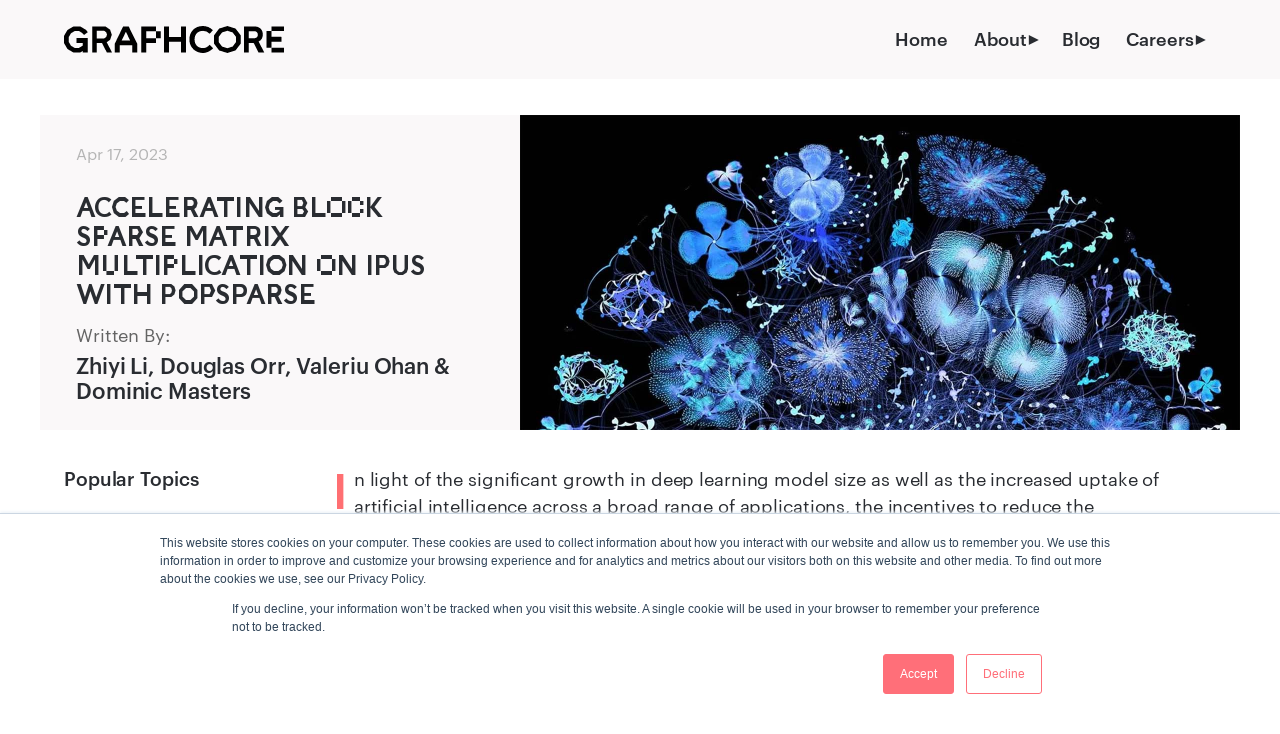

--- FILE ---
content_type: text/html; charset=UTF-8
request_url: https://www.graphcore.ai/posts/accelerating-block-sparse-matrix-multiplication-on-ipus-with-popsparse
body_size: 27472
content:
<!doctype html><!--[if lt IE 7]> <html class="no-js lt-ie9 lt-ie8 lt-ie7" lang="en"> <![endif]--><!--[if IE 7]>    <html class="no-js lt-ie9 lt-ie8" lang="en">        <![endif]--><!--[if IE 8]>    <html class="no-js lt-ie9" lang="en">               <![endif]--><!--[if gt IE 8]><!--><html class="no-js" lang="en"><!--<![endif]--><head>
    <meta charset="utf-8">
	<meta http-equiv="X-UA-Compatible" content="IE=edge,chrome=1">
	<meta name="author" content="Zhiyi Li, Douglas Orr,&nbsp;Valeriu Ohan &amp; Dominic Masters">
	<meta name="description" content="Introducing PopSparse, a library that enables fast sparse operations on the Graphcore IPU.">
    <title>Accelerating Block Sparse Matrix Multiplication on IPUs with PopSparse</title>
    <link rel="shortcut icon" href="https://www.graphcore.ai/hubfs/assets/logo/Favicon_filled_dark_mode.svg">
<!-- 	<meta name="viewport" content="width=device-width, user-scalable=no"> -->
	<link rel="stylesheet" type="text/css" href="https://www.graphcore.ai/hubfs/hub_generated/template_assets/1/4960765543/1741263986703/template_GC_by_pentagram.min.css">
	<meta name="facebook-domain-verification" content="je9oh0ogrwgoy1k0hpsygbuzez4wy3">
    <meta name="viewport" content="width=device-width, initial-scale=1">

    
    <meta property="og:description" content="Introducing PopSparse, a library that enables fast sparse operations on the Graphcore IPU.">
    <meta property="og:title" content="Accelerating Block Sparse Matrix Multiplication on IPUs with PopSparse">
    <meta name="twitter:description" content="Introducing PopSparse, a library that enables fast sparse operations on the Graphcore IPU.">
    <meta name="twitter:title" content="Accelerating Block Sparse Matrix Multiplication on IPUs with PopSparse">

    

    
	<!-- show mathjax -->
<script type="text/x-mathjax-config">
MathJax.Hub.Config({
  tex2jax: {
      inlineMath: [["\\(","\\)"], ["$","$"]],
      displayMath: [["\\[","\\]"], ["$$","$$"]],
      processEscapes: true
    },
});

</script>
	<script src="https://cdnjs.cloudflare.com/ajax/libs/mathjax/3.2.2/es5/tex-mml-chtml.min.js" integrity="sha512-6FaAxxHuKuzaGHWnV00ftWqP3luSBRSopnNAA2RvQH1fOfnF/A1wOfiUWF7cLIOFcfb1dEhXwo5VG3DAisocRw==" crossorigin="anonymous" referrerpolicy="no-referrer"></script>
<!-- //   <script type="text/javascript" async src="https://cdnjs.cloudflare.com/ajax/libs/mathjax/2.7.7/MathJax.js?config=TeX-MML-AM_CHTML"> -->
  
  
	
    <style>
a.cta_button{-moz-box-sizing:content-box !important;-webkit-box-sizing:content-box !important;box-sizing:content-box !important;vertical-align:middle}.hs-breadcrumb-menu{list-style-type:none;margin:0px 0px 0px 0px;padding:0px 0px 0px 0px}.hs-breadcrumb-menu-item{float:left;padding:10px 0px 10px 10px}.hs-breadcrumb-menu-divider:before{content:'›';padding-left:10px}.hs-featured-image-link{border:0}.hs-featured-image{float:right;margin:0 0 20px 20px;max-width:50%}@media (max-width: 568px){.hs-featured-image{float:none;margin:0;width:100%;max-width:100%}}.hs-screen-reader-text{clip:rect(1px, 1px, 1px, 1px);height:1px;overflow:hidden;position:absolute !important;width:1px}
</style>


<style>
.hs-inline-edit #page.blogpost_page section.blog_content_area div.sharing.desktop {
    display: none;
}
#page.blogpost_page article#blogpost_content {
    width: 79%;
	  flex: 0 0 79%;
}
  #page.blogpost_page section.blog_content_area > .container {
    display: flex;
    justify-content: space-between;
    position: relative;
  }
#page.blogpost_page .bgcolor {
 background-color: #ffffff;
 overflow:unset;
}
#page.blogpost_page h1 {
 font-size: 1.8em;
 margin: 1em 0;
}
#page.blogpost_page h2:not(.stitle) {
    margin: 1em 0;
    font-size: 1.6em;
}
#page.blogpost_page h3 {
  margin: .8em 0;
    font-size: 1.2em;
    font-family: "Graphik-Medium", sans-serif;
  }
#page.blogpost_page section.blog_content_area article#blogpost_content h5 {
    text-align: center;
    font-size: .8em;
    margin-bottom: 1.5em;
  margin-top:1em;
}
  #page.blogpost_page section.readnext h2:not(.stitle) {
    font-size: 1em;
    line-height: 1.3;
    margin: 0 0 1em;
}
   #page.blogpost_page code {
    word-break: break-word;
}
	
	#page.blogpost_page section.blog_content_area article#blogpost_content ol {
    padding-left: 1em;
		margin-bottom: 2em;
  }
	#page.blogpost_page section.blog_content_area article#blogpost_content ol > li {
		padding-left: 10px;
		margin-bottom: .5em;
    color: #646464;
	}
	#page.blogpost_page section.blog_content_area article#blogpost_content ol > li::marker {
		font-family: 'Graphik-Medium', sans-serif;
		color: #ff6f79;
	}
#page.blogpost_page section.blog_content_area article#blogpost_content ul {
    list-style: none;
  }
  #page.blogpost_page section.blog_content_area article#blogpost_content ul > li  {
    margin-bottom: .5em;
    color: #646464;
    display: block;
}
#page.blogpost_page section.blog_content_area article#blogpost_content ul > li::before {
    content: "\2022";
    color: #ff6f79;
    display: inline-block;
    line-height: 0.6;
    font-size: 2rem;
    vertical-align: top;
    margin-right: 15px;
    margin-left: -1.63rem;
}
#page.blogpost_page section.blog_content_area article#blogpost_content img {
    margin: 1.8em 0 1em 0;
}
  #page.blogpost_page section.blog_content_area article#blogpost_content .content a {
    color: #FF6F79;
  }
/*HERO*/
#page.blogpost_page article#hero_content {
 background-color: #fff;
 position: relative;
}
#page.blogpost_page article#hero_content div.gc-hero .gc-hero-text-container div.posted_category p {
 color:#b5b5b5;
 font-size: .9em;
}
#page.blogpost_page article#hero_content div.gc-hero .gc-hero-text-container div.author p.name {
 font-family: 'Graphik-Medium', sans-serif;
 font-size:1.2em;
}
#page.blogpost_page article#hero_content div.gc-hero .gc-hero-text-container .posted_category span.pink_separator, #page.blogpost_page section.readnext span.pink_separator {
 color:#ff6f79;
 margin: 0 1em;
}
#page.blogpost_page article#hero_content div.gc-hero .gc-hero-text-container div.author {
 position:absolute;
 bottom:0;
}
#page.blogpost_page article#hero_content div.gc-hero .gc-hero-text-container div.author p:not(.name) {
 margin-bottom:0;
  margin-bottom: 5px;
  color: #646464;
}
#page.blogpost_page article#hero_content div.gc-hero {
 position: relative;
 display: flex;
 flex-direction: row-reverse;
 justify-content: center;
 align-items: stretch;
 max-width: 1200px;
 margin: 2em auto;
}
#page.blogpost_page article#hero_content div.gc-hero .gc-hero-img-container {
 position: relative;
 display: inline-flex;
 align-items: stretch;
 width: 60%;
}
#page.blogpost_page article#hero_content div.gc-hero .gc-hero-shapes {
 position: relative;
 display: inline-flex;
 align-items: stretch;
 width: 40%;
 min-height:290px;
 background-color: #faf8f9;
}
#page.blogpost_page article#hero_content div.gc-hero .gc-hero-img-container img {
 object-fit: cover;
 object-position: 50% center;
 height: 100%;
}
#page.blogpost_page article#hero_content div.gc-hero .gc-hero-text-container {
 position: relative;
 display: flex;
 flex-direction: column;
 justify-content: left;
 align-items: flex-start;
 margin: 1.5em 2em;
}
#page.blogpost_page article#hero_content div.gc-hero .gc-hero-text-container .gc-hero-text {
 max-width: 500px;
 margin-bottom: 3em;
}
#page.blogpost_page article#hero_content div.gc-hero .gc-hero-text-container .gr-hero-title {
 margin: 1em 0 1em 0;
 font-size: 1.5em;
}
#page.blogpost_page article#hero_content div.gc-hero .gc-hero-text-container .posted_category {
 max-width: 515px;
 line-height: 1.5;
}
/*END HERO*/ 
#page.blogpost_page aside#blog_lang {
    padding: 0 0 1em 0;
    display: flex;
    align-items: center;
    cursor: pointer;
  -webkit-tap-highlight-color: transparent;
  }
  span#blog_lang_selector {
    margin-left: 10px;
    font-size: .9em;
    font-family: 'Graphik-Medium', sans-serif;
    margin-bottom: .5em;
  }
#page.blogpost_page .content > span {
  position:relative
}
/*SHARING*/
#page.blogpost_page section.blog_content_area {
 overflow:unset;
}
#page.blogpost_page section.blog_content_area div.sharing.desktop {
/*  position:relative; */
 width:140px;
 z-index: 400;
 float:left;
top:15vh;
 display:block;
}
#page.blogpost_page section.blog_content_area div.sharing.mobile {
 display:none;
}
#page.blogpost_page aside#blog_lang.mobile {
 display:none;
  }
#page.blogpost_page section.blog_content_area div.sharing p {
 font-family: "Caslons Egyptian Pentagram Reg", sans-serif;
 text-transform: uppercase;
 font-feature-settings: "calt" 1;
 text-align: center;
 font-size: 1.05rem;
 letter-spacing: -0.5px;
 margin: 1em 0 .5em 0;
}
#page.blogpost_page section.blog_content_area div.sharing p:first-child {
 margin-top: 0;
}
#page.blogpost_page section.blog_content_area div.sharing img.share_icons {
 width: 28px;
 margin:auto;
}
#page.blogpost_page section.blog_content_area div.sharing img.share_icons.cl-icon {
 width: 36px;
}
#page.blogpost_page section.blog_content_area div.sharing  ul.infoShare {
 list-style: none;
 text-align: center;
 cursor: pointer;
 display: flex;
 flex-wrap: wrap;
 max-width: 110px;
margin: auto;
}
#page.blogpost_page section.blog_content_area div.sharing ul.infoShare li a {
 text-decoration:none;
 font-size: .7em;
 color: #555;
 font-family: "Graphik-Medium", sans-serif;
}
#page.blogpost_page section.blog_content_area div.sharing ul.infoShare li {
 margin: .5em 0;
 line-height: 1;
 flex-basis: calc(100% / 2);
    z-index: 200;
}
#page.blogpost_page section.blog_content_area div.sharing ul.infoShare.sharing_email li {
 flex-basis: calc(100% / 1);
}
#page.blogpost_page section.blog_content_area div.sharing ul.infoShare.sharing_email img.share_icons {
 margin-bottom: 0.7em;
}
#page.blogpost_page section.blog_content_area div.sharing hr.social_hr {
 border-top: 1px solid #F7F5F5;
 margin-top: 2em;
}
#page.blogpost_page section.blog_content_area div.sharing ul.infoShare li a:hover {
 color: #FF6F79;
}
 #page.blogpost_page section.blog_content_area div.sharing img.share_icons.kt-icon {
    width: 30px;
}
  #page.blogpost_page section.blog_content_area div.sharing img.share_icons.cl-icon {
    width: 31px;
}
/*END SHARING*/ 
  #page.blogpost_page section.blog_content_area article#blogpost_content .content a.primary-btn-red {
background-color: #ff6f79;
    display: block;
    color: #292c31;
    border: 2px solid #0000;
    line-height: 50px;
    padding: 0px 12px;
    position: relative;
    font-size: 1.1rem;
    font-family: "Graphik-Medium", sans-serif;
    text-align: left;
    max-width: 240px;
    text-decoration:none;
  }
  #page.blogpost_page section.blog_content_area article#blogpost_content .content a.primary-btn-red:after {
    font-family: "GCSymbols-Regular";
    content: '\E002';
    position: absolute;
    right: 1em;
    top: 0;
    font-size: 100%;
    transition: transform ease-out .3s;
    display: block;
}
 #page.blogpost_page section.blog_content_area article#blogpost_content .content a.primary-btn-red:hover::after {
    transform: translateX(8px);
}
#page.blogpost_page section.blog_content_area article#blogpost_content .content .blog-caption {
    text-align: center;
    font-size: .8em;
    margin-bottom: 1.5em;
    margin-top: 1em;
    color: #565656;
      line-height: 1.4;
}
/* ANNOUNCEMENT GRID */
#page.blogpost_page .announcement-grid {
 display: flex;
 justify-content: center;
 align-items: stretch;
 flex-wrap: wrap;
 margin: auto;
 max-width: 85%;
}
#page.blogpost_page section.readnext .announcement-grid article {
 background-color: #faf8f9;
    max-width: 315px;
    padding: .5em 0 1em 0;
    display: flex;
    flex-direction: column;
}
#page.blogpost_page h2.stitle {
 padding-left: 9%;
  font-size: 1.2em;
}
 #page.blogpost_page article#hero_content div.gc-hero .gc-hero-text-container div.posted_category p {
 white-space: nowrap;
 text-overflow: ellipsis;
 overflow: hidden;
}
  
#page.blogpost_page article.announcement-panel .caption h2 {
 color: #292c31;
 font-size: 1.3rem;
 font-family: "Caslons Egyptian Pentagram Reg", sans-serif;
 -webkit-font-feature-settings: "calt" 0, "liga";
 font-feature-settings: "calt" 0, "liga";
 white-space: nowrap;
 text-overflow: ellipsis;
 overflow: hidden;
}
#page.blogpost_page section.readnext p.readnext_meta {
 color: #b5b5b5;
 margin: 0 1.2em;
 font-size: 0.9rem;
 line-height: 1.5;
 cursor: default;
 white-space: nowrap;
 text-overflow: ellipsis;
 overflow: hidden;
}
  
@supports (-webkit-line-clamp: 4) {
#page.blogpost_page article.announcement-panel .caption h2 {
  overflow: hidden;
  text-overflow: ellipsis;
  white-space: initial;
  display: -webkit-box;
  -webkit-line-clamp: 4;
  -webkit-box-orient: vertical;
 }
}
  @supports (-webkit-line-clamp: 2) {
#page.blogpost_page article#hero_content div.gc-hero .gc-hero-text-container div.posted_category p {
  overflow: hidden;
  text-overflow: ellipsis;
  white-space: initial;
  display: -webkit-box;
  -webkit-line-clamp: 2;
  -webkit-box-orient: vertical;
 }
}
@supports (-webkit-line-clamp: 1) {
#page.blogpost_page section.readnext p.readnext_meta {
  overflow: hidden;
  text-overflow: ellipsis;
  white-space: initial;
  display: -webkit-box;
  -webkit-line-clamp: 1;
  -webkit-box-orient: vertical;
 }
}
#page.blogpost_page section.readnext span.pink_separator {
 margin: 0 .5em;
}
#page.blogpost_page.announcement-panel figure.fadein {
 margin: 20px auto;
}
#page.blogpost_page section.readnext article figure {
 margin: 1em 0;
 height:auto;
}
#page.blogpost_page .announcement-panel img {
 width: 100%;
 object-fit: cover;
}
#page.blogpost_page article.announcement-panel .caption {
 height: auto;
 background: none;
 margin: 0 1em;
 padding-right:0px
}
#page.blogpost_page article.announcement-panel .caption h2 {
 -webkit-font-feature-settings: "calt" 0, "liga";
 font-feature-settings: "calt" 0, "liga";
}
#page.blogpost_page .announcement-panel .secondary-cta {
 margin-top: auto;
 margin-left:1em;
}
#page.blogpost_page a.secondary-cta {
 color: #ff6f79;
 font-family: "Graphik-Medium",sans-serif;
 position: relative;
}
#page.blogpost_page a.secondary-cta:after {
 font-family: "GCSymbols-Regular";
 content: '\E002';
 transition: transform ease-out .3s;
 display: inline-block;
 margin-left: 1em;
}
#page.blogpost_page section.readnext .announcement-panel .secondary-cta {
 margin-top: auto;
}
#page.blogpost_page section.readnext .announcement-panel span.secondary-cta {
 color: #ff6f79;
 font-family: "Graphik-Medium",sans-serif;
 position: relative;
}
#page.blogpost_page section.readnext .announcement-panel span.secondary-cta:after {
 font-family: "GCSymbols-Regular";
 content: '\E002';
 transition: transform ease-out .3s;
 display: inline-block;
 margin-left: 1em;
}
#page.blogpost_page section.readnext .announcement-panel span.secondary-cta:hover:after {
 transform: translateX(8px);
}
#page.blogpost_page .announcement-panel a.secondary-cta:hover:after {
 transform: translateX(8px);
}
#page.blogpost_page section.readnext .announcement-grid article a {
    display: flex;
    flex-direction: column;
    height: 100%;
}
/*Pop-Up*/
aside#newsletter.popup:after {
 display:none;
}
aside#newsletter.popup {
 background-color:#00000085;
 z-index:1200;
}
aside#newsletter.popup h2.newsletter_title {
 font-family: "Caslons Egyptian Pentagram Reg", sans-serif;
 text-transform: uppercase;
 font-feature-settings: "calt" 1;
 display: block;
 color: #292c31;
 font-size: 1.8rem;
 text-align: center;
 max-width: 600px;
 margin: auto;
}
aside#newsletter.popup p.newsletter_subtitle {
 margin: 1em;
 font-size: 1.2rem;
 display: block;
 font-weight: lighter;
 color: #292c31;
}
aside#newsletter.popup .hs_submit {
 padding: 0;
 background-color: transparent;
}
aside#newsletter.popup div.input {
 background-color:#fff;
 margin-bottom:0;
 max-width:600px;
 margin:auto;
}
aside#newsletter.popup .top-part {
 background-color: #F2F0F0;
 width: 850px;
 padding: 3em 0;
}
aside#newsletter.popup div.actions {
 height: 60px;
}
aside#newsletter.popup .close {
 font-size: 50px;
 padding: 0;
 margin: 1em 1em 0 0;
 top: -1.5em;
 color: #ff6f79;
}
aside#newsletter.popup div.actions > input {
 overflow: hidden;
 color: #292C31;
 display: block;
 background-color: #ff6f79;
 border: 2px solid transparent;
 line-height: 45px;
 padding: 0px 15px;
 position: relative;
 font-size: 1.2rem;
 text-align: left;
 -webkit-font-smoothing: subpixel-antialiased;
 max-width: 250px;
 -webkit-appearance: none;
 width: 100%;
 outline: 0;
 margin: 1em auto;
 cursor: pointer;
 float:none;
}
aside#newsletter.popup div.actions:after {
 font-family: "GCSymbols-Regular";
 content: '\E002';
 color: #292c31;
 position: relative;
 font-size: 100%;
 transition: transform ease-out .3s;
 display: block;
 left: 27em;
 bottom: 3.5em;
 max-width: 1em;
 pointer-events: none;
 z-index: 1000;
}
aside#newsletter.popup div.actions:hover:after {
 transform: translateX(8px);
}
aside#newsletter.popup .submitted-message:before {
 content: url(https://www.graphcore.ai/hubfs/assets/images/icons/Tick-2.svg);
 display: block;
 margin: .5em;
 animation: 0.5s ease-in-out 0.2s 2 running pulse;
}
aside#newsletter.popup .submitted-message {
 padding: 0em;
}
aside#newsletter.popup .submitted-message:after {
 display:none;
}
aside#newsletter.popup .form_content_container {
 max-width: 850px;
}
aside#newsletter.popup .submitted-message {
 overflow: hidden;
}
/*END POPUP*/
section#blog_social_signup {
 display:none;
}
 #page.blogpost_page div.region_wrapper.sticky {
    display: none;
}
  #page.blogpost_page div.region_wrapper {
    display: block!important;
}
 #page.blogpost_page span.region-notice-close {
    display: none !important;
}
 #page.blogpost_page .vidyard-player-container iframe,  #page.blogpost_page .vidyard-player-container, #page.blogpost_page article#hero_content div.gc-hero .gc-hero-img-container img {
    max-height: 405px;
}
/*filer styling*/
#page.blogpost_page section.blog_feed_filter {
    flex: 0 0 21%;
}
#page.blogpost_page .results-filter-wrapper {
    display: flex;
    flex-direction: row;
    justify-content: space-between;
    align-items: center;
    margin-bottom: 2em;
}
#page.blogpost_page .filters, #page.blogpost_page .aside-promo {
  margin: 0 1.5em 0 0
  }
#page.blogpost_page .container.gc-filters {
    padding: 0 1.5em;
}
#page.blogpost_page  .filters p {
    color: #292c31;
  font-family: 'Graphik-Medium', sans-serif;
 font-size: 1.2rem;
 text-align: left;
  margin-bottom: 1em;
}
#page.blogpost_page .filters ul {
  text-align: left;
 cursor: pointer;
  margin-bottom: 1em;
}
#page.blogpost_page .filters li {
 display: block;
margin: 0 0 0.5em 0;
  font-size: 0.92em;
}
#page.blogpost_page .filters li a:hover {
 color: #ff6f79;
}
#page.blogpost_page .aside-promo:last-child {
    margin-top: 1.5em;
}
#page.blogpost_page div#gc_filter_list {
    border-bottom: 1px solid #dedede;
    padding: 0 0 1.5em 0;
}
#page.blogpost_page .aside-promo p.promo-title {
    margin: 1em 0 .5em 0;
    font-size: 1.1em;
    font-family: "Caslons Egyptian Pentagram Reg", sans-serif;
    text-transform: uppercase;
    font-feature-settings: "calt" 1;
}
#page.blogpost_page .aside-promo p.promo-text {
    font-size: .85em;
    line-height: 1.5;
    margin-bottom: 1em;
}
  #page.blog_page select#gc-filters-mobile {
    background-color: #faf8f9;
  margin: 0 10px;
  font-family: "Graphik-Medium", sans-serif;
  font-size: .9em;
    box-sizing: content-box;
    cursor: pointer;
    outline: none;
  padding: 10px 15px;
  background-image: url(https://www.graphcore.ai/hubfs/assets/images/icons/Chevron.svg);
    background-repeat: no-repeat;
    background-position: right 0.7em top 50%;
    background-size: 0.65rem auto;
  vertical-align: middle;
  width: 150px;
  }
    #page.blogpost_page p.dropdown {
    font-size: 1em;
    line-height: 2;
    margin-bottom: 0;
}
    #page.blogpost_page .dropdown {
        margin-bottom: 1em;
  }
/*end filer styling*/
  @media (min-width: 768px) {
   #page.blogpost_page .desktop-only {
    display: block;
  }
   #page.blogpost_page .mobile-only {
    display: none;
  }
    .blogpost_page .content > p, .blogpost_page .content > span {
    padding-left: 25px;
}
      #page.blogpost_page .dropbtn {
       margin-bottom:0!important;
  }
}
@media (min-width: 1024px) {
#page.blogpost_page .content > p, #page.blogpost_page .content > span {
    padding-left: 25px;
    max-width: none;
    font-size: 18px;
    line-height: 155%;
  }
 #page.blogpost_page section.readnext div.articles-next {
  padding-left: 15%;
 }
}
@media (max-width: 1300px) {
 #page.blogpost_page section.readnext .announcement-grid article {
  max-width: 300px;
 }
}
@media (max-width: 1199px) {
 #page.blogpost_page article#hero_content div.gc-hero .gc-hero-text-container .gr-hero-title {
  font-size: 2rem;
 }
     #page.blogpost_page section.blog_content_area article#blogpost_content .content a {
    word-break: break-word;
  }
 #page.blogpost_page .announcement-panel a.secondary-cta {
  font-size: 1.125rem;
 }
 /*POPUP MODAL MOBILE*/
 aside#newsletter.popup .top-part {
  width: 100%;
  padding: 1.5em;
 }
 aside#newsletter.popup input[type="submit"] {
  height:45px;
 }
 aside#newsletter.popup div.actions > input {
  line-height: 41px;
  max-width: 200px;
  font-size: 1rem;
 }
 aside#newsletter.popup div.actions:after {
  bottom: 3em;
  left: 50%;
  margin-left: 3.5em;
 }
 aside#newsletter.popup h2.newsletter_title {
  font-size:1.5rem;
  margin-top: .5em;
 }
 aside#newsletter.popup p.newsletter_subtitle {
  font-size: 1rem;
  padding: 0;
 }
 aside#newsletter.popup .close {
  margin: 1em 0 0 0;
  font-size: 35px;
 }
 aside#newsletter.popup .form_content_container {
  max-width: 670px;
 }
 /*END POPUP MODAL MOBILE*/
 /*MORE POSTS*/
 #page.blogpost_page section.readnext .announcement-grid article {
  margin-bottom: 30px;
  max-width: 100%;
  width:100%;
  min-height: 185px;
 }
 #page.blogpost_page section.readnext {
  margin-bottom: 3em;
 }
 #page.blogpost_page section.readnext .announcement-grid article, #page.blogpost_page .announcement-grid  {
  max-width:100%;
 }
 #page.blogpost_page section.readnext .announcement-grid article {
  padding: 1em 1.5em;
 }
  #page.blogpost_page section.readnext p.readnext_meta, #page.blogpost_page article.announcement-panel .caption {
    margin:0;
  }
  #page.blogpost_page .announcement-panel .secondary-cta {
    margin-left:0;
  }
 #page.blogpost_page h2.stitle {
  padding: 0;
 }
 #page.blogpost_page figure.fadein {
  display:none;
 }
 #page.blogpost_page .caption h2 {
  max-width: 85%;
  margin-bottom: 30px;
 }
 #page.blogpost_page .caption {
  padding-top: 2em;
 }
 /*END MORE POSTS*/
#page.blogpost_page .bgcolor {
  padding-top: 108px;
}
   /*HERO MOBILE*/
 #page.blogpost_page article#hero_content div.gc-hero {
  flex-direction: column;
 }
 #page.blogpost_page article#hero_content div.gc-hero .gc-hero-img-container, #page.blogpost_page article#hero_content div.gc-hero .gc-hero-shapes {
  width: 100%;
 }
 #page.blogpost_page article#hero_content div.gc-hero .gc-hero-text-container .gr-hero-title {
  font-size: 2rem;
 }
 #page.blogpost_page article#hero_content div.gc-hero .gc-hero-shapes {
  min-height:210px;
 }
 #page.blogpost_page article#hero_content div.gc-hero .gc-hero-text-container .gc-hero-text, #page.blogpost_page article#hero_content div.gc-hero .gc-hero-text-container .posted_category {
  max-width: 90%;
 }
 /*END HERO MOBILE*/
  #page.blogpost_page section.blog_content_area > .container {
   padding: 0 30px;
}
    #page.blogpost_page p.dropbtn {
    font-size: 1em;
  }
  }
@media (max-width: 1023px) {
	#page.blogpost_page article#blogpost_content {
		flex: 0 0 100%;
		width: 100%;
}
 aside#newsletter.popup .form_content_container {
  max-width: 650px;
 }
	#page.blogpost_page section.blog_feed_filter {
		display: none;
	}
	.blogpost_page .content > p, .blogpost_page .content > span {
		padding-left: 0;
	}
}
  @media (max-width: 920px) {
  #page.blogpost_page section.blog_content_area div.sharing.desktop {
    max-width: 110px;
    padding-right: 0;
    margin-left: -2em;
}
  }
@media (max-width: 767px) {
  #page.blogpost_page .content > p, #page.blogpost_page .content > span {
    padding-left: 0;
  }
  #page.blogpost_page .bgcolor {
  padding-top: 28px;
}
 aside#newsletter.popup .form_content_container {
  max-width: 581px;
 }
 section#blog_social_signup {
  display:block;
 }
  #page.blogpost_page article#hero_content div.gc-hero .gc-hero-text-container .gr-hero-title {
    margin-bottom: 1.5em;
  }
 /*ONLY SHOW STICKY SHARE ON MOBILE*/
 #page.blogpost_page section.blog_content_area div.sharing ul.infoShare li {
  flex-basis: calc(100% / 6);
 }
 #page.blogpost_page section.blog_content_area div.sharing p {
  margin: 0;
 }
 #page.blogpost_page section.blog_content_area div.sharing img.share_icons {
  width: 25px;
  margin: 0 2em;
 }
 #page.blogpost_page section.blog_content_area div.sharing img.share_icons.rd-icon, #page.blogpost_page section.blog_content_area div.sharing img.share_icons.wa-icon, #page.blogpost_page section.blog_content_area div.sharing img.share_icons.cl-icon {
  width: 28px;
 }
#page.blogpost_page aside#blog_lang.mobile {
  display: flex;
    width: 34%;
    justify-content: flex-end;
    -webkit-tap-highlight-color: transparent;
  }
 #page.blogpost_page section.blog_content_area div.sharing.mobile {
  background-color: #faf8f9;
  bottom: 0vh;
  display:flex;
  flex-direction:row;
  align-items: center;
  justify-content: flex-start;
  padding: 0 30px;
   -webkit-tap-highlight-color: transparent;
 }
#page.blogpost_page section.blog_content_area div.sharing.mobile:not(.top) {
    padding: 1em 30px;
    margin-top: 2em;
    background-color: #fff;
}
 #page.blogpost_page section.blog_content_area div.sharing.mobile.top {
  background-color: transparent;
  margin-bottom:2em;
 }
 #page.blogpost_page section.blog_content_area div.sharing.mobile  ul.infoShare {
  display:flex;
  flex-direction:row;
  align-items: center;
  font-size: 1rem;
  max-width: 90%;
  justify-content: space-around;
  margin: 0 0 .5em 0;
 }
 #page.blogpost_page section.blog_content_area div.sharing.desktop {
  display:none;
 }
#page.blogpost_page aside#blog_lang.desktop {
 display:none;
  }
 #page.blogpost_page .content > p {
  padding-left: 0;
 }
 #page.blogpost_page section.blog_content_area div.sharing ul.infoShare li:first-child {
  margin:0;
 }
 /*END ONLY SHOW STICKY SHARE ON MOBILE*/
 aside#newsletter.popup h2.newsletter_title, #page.blogpost_page article#hero_content div.gc-hero .gc-hero-text-container div.author p.name {
  font-size: 1.3rem;
 }
 #page.blogpost_page article#hero_content div.gc-hero .gc-hero-text-container .gr-hero-title {
  font-size: 1.5rem;
 }
 #page.blogpost_page article#hero_content div.gc-hero .gc-hero-text-container .gc-hero-text, #page.blogpost_page article#hero_content div.gc-hero .gc-hero-text-container .posted_category {
  max-width: 100%;
 }
 #page.blogpost_page .caption h2 {
  max-width: 100%;
 }
  #page.blogpost_page .content > span {
    top: -20px;
  }
  #page.blogpost_page section.blog_content_area div.sharing img.share_icons.kt-icon {
    width: 27px;
}
  #page.blogpost_page aside#blog_lang {
    margin-left: 0;
  }
  #page.blogpost_page table {
  display: block;
    max-width: -moz-fit-content;
    max-width: fit-content;
    margin: 0 auto;
    overflow-x: auto;
    white-space: nowrap;
}
  #page.blogpost_page .desktop-only {
    display: none;
  }
  #page.blogpost_page .mobile-only {
    display: block;
}
  #page.blogpost_page section.blog_feed_filter {
    width: 100%;
}
#page.blogpost_page .aside-promo {
  display:none;
  }
  #page.blogpost_page div#gc_filter_list {
    border-bottom: none;
    display: flex;
    flex-direction: row-reverse;
    justify-content: space-between;
  }
  #page.blogpost_page section.blog_content_area > .container {
    flex-direction: column;
  }
  #page.blog_page select#gc-filters-mobile {
    margin: 0;
    font-size: 1em;
    box-sizing: border-box;
    padding: 15px 15px;
    background-position: right 1em top 50%;
    background-size: 0.75rem auto;
    width: 55%;
    margin-bottom: 2em;
}
  #page.blogpost_page aside#blog_lang {
    padding: 0;
  }
  #page.blogpost_page .filters p {
    margin-bottom:2em;
  }
  #page.blogpost_page .filters {
    margin: 0;
  }
  #page.blogpost_page section#blog_social_signup #footer_newsletter p.newsletter_subtitle {
    font-family: 'Graphik-Medium', sans-serif;
    text-align: left;
}
  #page.blogpost_page p.dropbtn {
    font-size: 1em;
  }
  #page.blogpost_page .dropdown {
    margin-bottom: 0;
}
  }
  @media (max-width: 500px) {
   #page.blogpost_page div#gc_filter_list {
    align-items: flex-end;
    flex-direction: column;
  }
  #page.blogpost_page aside#blog_lang.mobile {
    display: flex;
    width: 100%;
    justify-content: flex-end;
    -webkit-tap-highlight-color: transparent;
    padding-bottom: 0.5em;
}
    #page.blog_page select#gc-filters-mobile {
    width: 100%;
  }
    #page.blogpost_page .filters p {
    margin-bottom: 1em;
}
  }
@media (max-width: 405px) {
 #page.blogpost_page section.blog_content_area div.sharing img.share_icons {
  margin: 0 1em;
 }
 #page.blogpost_page section.blog_content_area div.sharing p {
  font-size:1em;
 }
  #page.blogpost_page section.blog_content_area div.sharing.mobile  ul.infoShare {
  margin: 0 auto .5em auto;
  }
}
@media (max-width: 360px) {
 #page.blogpost_page section.blog_content_area div.sharing img.share_icons {
  width:22px;
 }
 #page.blogpost_page section.blog_content_area div.sharing img.share_icons.rd-icon, #page.blogpost_page section.blog_content_area div.sharing img.share_icons.wa-icon, #page.blogpost_page section.blog_content_area div.sharing img.share_icons.cl-icon {
  width: 25px;
 }
#page.blogpost_page .gr-role-not-present {
    padding-bottom: 30px;
  }
}
</style>


<style>
  header.main {
    background: #FAF8F9 !important;
  }
  header.main > .container {
    display: flex;
    align-items: center;
    justify-content: space-between;
  }
  header.main div.gc-nav-logo {
    width: auto;
    margin-left: 0;
  }
  header.main div.gc-nav-logo strong {
    background-image: url(https://www.graphcore.ai/hubfs/assets/logo/GC_no_padding.svg);
    background-size: 100% auto;
    background-position: left center;
    background-repeat: no-repeat;
  }
  header.main nav.header ul {
    display: block;
  }
  header.main nav.header li a {
    position: relative;
    font-family: 'Graphik-Medium', sans-serif;
  }
  header.main nav.header li.hs-item-has-children ul.hs-menu-children-wrapper {
    max-height: 0;
    opacity: 0;
    background: #FAF8F9;
  }
  header.main nav.header li.hs-item-has-children ul.hs-menu-children-wrapper {
    max-height: 0;
    opacity: 0;
    background: #FAF8F9;
    transform: scale3d(1,0,1);
    transform-origin: top center;
    will-change: transform;
    transition: transform .3s;
  }
  header.main nav.header li.hs-item-has-children.open ul.hs-menu-children-wrapper {
    opacity: 1;
    max-height: 999px;
    height: auto;
    transform: scale3d(1,1,1);
  }
  header.main nav.header li.hs-item-has-children ul.hs-menu-children-wrapper > li {
    opacity: 0;
    transform: translateX(150px);
  }
  header.main nav.header li.hs-menu-item.hs-menu-depth-2.hs-item-has-children > ul.hs-menu-children-wrapper {
    flex-direction: column;
    position: relative;
  }
  header.main nav.header li.hs-menu-depth-1.hs-item-has-children.active-branch.active > ul.hs-menu-children-wrapper, header.main nav.header li.hs-menu-depth-1.hs-item-has-children > ul.hs-menu-children-wrapper {
    border-top: solid #F2F0F0 3px;
    justify-content: center;
  }
  header.main nav.header li.hs-menu-item.hs-menu-depth-2.hs-item-has-children {
    margin: auto 0;
    text-align: left;
  }
header.main nav.header li.hs-menu-item.hs-menu-depth-1.open li.hs-menu-item.hs-menu-depth-2.hs-item-has-children > a, header.main nav.header li.hs-menu-item.hs-menu-depth-1.open li.hs-menu-item.hs-menu-depth-2.hs-item-has-children > a::after  {
    color: #999;
  }
  header.main nav.header li.hs-menu-item.hs-menu-depth-2.hs-item-has-children > a[href*="https://www.graphcore.ai/resources"], header.main nav.header li.hs-menu-item.hs-menu-depth-1.open li.hs-menu-item.hs-menu-depth-2.hs-item-has-children > a[href*="https://www.graphcore.ai/resources"]::after {
    color: #292c31;
}
  header.main nav.header li.hs-item-has-children.open ul.hs-menu-children-wrapper li {
    transform-origin: top center;
    animation: rotateX .2s ease-out forwards running;
    -webkit-animation: rotateX .2s ease-out forwards running;
  }
  header.main.headroom.headroom--not-bottom.headroom--not-top.headroom--unpinned li.hs-menu-item.hs-menu-depth-1.hs-item-has-children.active-branch.active > ul.hs-menu-children-wrapper.active-branch, header.main.headroom.headroom--not-bottom.headroom--not-top.headroom--unpinned li.hs-menu-item.hs-menu-depth-1.hs-item-has-children.active-branch.active > ul.hs-menu-children-wrapper.active-branch > li {
    opacity: 0;
    max-height: 0;
    transform: scaleY(0);
  }
  header.main nav.header li.hs-menu-item.hs-menu-depth-3:first-child {
    margin-top: .4em;
  }
  header.main nav.header li.hs-item-has-children ul.hs-menu-children-wrapper > li.hs-menu-item.hs-menu-depth-3 {
    padding: .5em 0;
    margin-left: 0;
  }
  header.main nav.header li.hs-menu-item.hs-menu-depth-1.hs-item-has-children > a::after, header.main nav.header li.hs-menu-item.hs-menu-depth-2.hs-item-has-children > a::after {
    transition: transform .2s;
    content: "▾";
    display: inline-block;
    text-decoration: none;
    margin-left: .5px!important;
    transform: scale(1.1) rotate(-90deg) translateX(-1px);
  }
 header.main nav.header li.hs-menu-item.hs-menu-depth-1.hs-item-has-children.open > a::after,  header.main nav.header li.hs-menu-item.hs-menu-depth-1.hs-item-has-children.active.open > a::after, header.main nav.header li.hs-menu-item.hs-menu-depth-2.hs-item-has-children.active > a::after, header.main nav.header li.hs-menu-item.hs-menu-depth-2.hs-item-has-children.open > a::after {
    transform: scale(1.1) rotate(0) translateX(2px);
  }
  header.main nav.header li.hs-menu-item.hs-menu-depth-3.active > a:before {
    margin-left: 0;
  }
  header.main nav.header li.hs-menu-depth-1.active:not(.nav-cta) > a:before {
content: "";
    opacity: 1;
    background-color: #FF6F79;
    position: absolute;
    bottom: 1em;
    text-align: center;
    width: 60%;
    height: 3px;
    margin: auto;
    left: 0;
    right: 10px;
    transition: all 150ms ease-in-out;
  }
 header.main nav.header li.hs-menu-depth-2.active > a:before, header.main nav.header li.hs-menu-depth-3.active > a:before {
   content: "";
    opacity: 1;
    background-color: #FF6F79;
    position: absolute;
    bottom: -8px;
    text-align: center;
    width: 60%;
    height: 3px;
    margin: auto;
    left: 0;
    right: 0;
    transition: all 150ms ease-in-out;
  }
  header.main nav.header li:not(.nav-cta) a:hover {
    color: #FF6F79;
  }
  header.main nav.header li.hs-menu-item.hs-menu-depth-1.hs-item-has-children.open a::after,  header.main nav.header li.hs-menu-item.hs-menu-depth-1.hs-item-has-children:hover a::after {
    color: #FF6F79;
  }
  header.main nav.header ul.active-branch > li.hs-menu-item.hs-menu-depth-2.hs-item-has-children::before {
    transform: rotate(0deg);
  }
  header.main nav.header li.hs-menu-item.hs-menu-depth-1.hs-item-has-children:hover > a, header.main nav.header li.hs-menu-item.hs-menu-depth-1.hs-item-has-children.open > a {
    color: #FF6F79;
  }
  nav.footer li.hs-menu-item.hs-menu-depth-2 > a {
    will-change: color;
    transition: color 200ms;
  }
  nav.footer li.hs-menu-item.hs-menu-depth-2 > a:hover {
    color: #ff6f79;
  }
  header.main nav.header li.hs-menu-item.hs-menu-depth-2.hs-item-has-children > ul.hs-menu-children-wrapper {
    max-width: 186px;
  }
  header.main nav.header .mobile-menu-toggle, header.main .tablet_CTA {
    display:none;
  }
  header.main nav.header li.hs-item-has-children.open ul.hs-menu-children-wrapper li.hs-menu-item.hs-menu-depth-3 {
    animation: rotateX .1s ease-out forwards running;
    -webkit-animation: rotateX .1s ease-out forwards running;
  }
  header.main nav.header {
    -webkit-tap-highlight-color: transparent;
  }
  header.main nav.header li.hs-menu-item.hs-menu-depth-1.hs-item-has-children > ul > li.hs-menu-item.hs-menu-depth-2.hs-item-has-children > a {
    pointer-events: none;
}
    header.main nav.header li.hs-menu-item.hs-menu-depth-1.hs-item-has-children:nth-of-type(3) > ul > li.hs-menu-item.hs-menu-depth-2.hs-item-has-children:first-child > a, header.main nav.header li.hs-menu-item.hs-menu-depth-1.hs-item-has-children:nth-of-type(3) > ul > li.hs-menu-item.hs-menu-depth-2.hs-item-has-children:first-child > a:after {
    color: #292C31;
    pointer-events:all;
}
    @media (min-width:1199px){
  header.main nav.header li.hs-menu-item.hs-menu-depth-2.hs-item-has-children {
  margin: 0 13px auto 13px;
  }
  }
  @media (min-width:768px){
    header.main > .container {
      justify-content: flex-end;
    }
    header.main div.gc-nav-logo strong {
      width: 220px;
      height: 79px;
    }
    header.main nav.header {
      display: block;
    }
    header.main nav.header ul {
      display: flex;
      cursor: pointer;
    }
    header.main nav.header li.hs-item-has-children ul.hs-menu-children-wrapper {
      position: absolute;
      top: 100%;
      left: 0;
      right: 0;
      padding: 0 calc(50% - 560px) 0 calc(50% - 365px);
      display:flex!important;
    }
    header.main li.nav-cta a {
      border: 2px solid #FF6F79;
      background: #FF6F79;
      color: #292c31;
      display: flex;
      flex-direction: row-reverse;
      padding: .75em;
      font-size: 0.9em;
      line-height: .8;
      font-family: 'Graphik-Medium', sans-serif;
    }
    header.main li.nav-cta a:before {
      color: #292c31;
      font-size: 100%;
      position: relative;
      display: inline-block;
      margin-left: 0.4em;
      font-family: "GCSymbols-Regular";
      content: '\E002';
      transition: transform .3s ease-out;
    }
    header.main li.nav-cta:hover a:before {
      transform: translateX(.3em);
    }
    header.main nav.header li:not(.nav-cta) {
      margin-right: 13px;
      margin-left: 13px;
    }
    header.main nav.header li.nav-cta {
      margin-left: 13px;
    }
    header.main nav.header li.hs-item-has-children ul.hs-menu-children-wrapper > li.hs-menu-item.hs-menu-depth-2:first-child {
      margin-left: 0;
    }
    header.main nav.header li.hs-item-has-children ul.hs-menu-children-wrapper > li {
      padding: .75em 0;
    }
    header.main > .container, header.main nav.header,   header.main nav.header .nav_wrap,  header.main nav.header .nav_ul_wrap, header.main span#hs_cos_wrapper_new_nav, header.main div#hs_menu_wrapper_new_nav, header.main nav.header ul, header.main nav.header li:not(.hs-menu-depth-2) {
      display:flex;
      align-items:stretch;
    }
    header.main nav.header li a, header.main nav.header li.hs-menu-item.hs-menu-depth-1.hs-item-has-children a::after, header.main nav.header li.hs-menu-item.hs-menu-depth-2.hs-item-has-children::before {
      margin:auto;
    }
    header.main nav.header li a {
      margin-left: 0;
      text-align: left;
    }
    header.main nav.header li.hs-menu-item.hs-menu-depth-2.hs-item-has-children::before {
      transform: rotate(-0deg);
    }
    header.main nav.header li.hs-menu-item.hs-menu-depth-2.hs-item-has-children {
      margin: 0 0 auto 13px;
    }
    header.main nav.header #hs_menu_wrapper_new_nav > ul > li:not(.nav-cta) > a {
      margin: 0;
      align-items: center;
      display: flex;
    }
    header.main nav.header li.hs-menu-item.hs-menu-depth-2.hs-item-has-children > a::after {
    transform: scale(1.1) rotate(0) translateX(2px);
  }
    header.main nav.header li.hs-menu-depth-1.active:first-child > a:before {
    right: 0;
}
  }
  @media only screen and (max-width: 1199px) and (min-width: 768px) {
    header.main > .container {
      background-color: #faf8f9;
    }
    #page header.main {
      height:auto;
    }
    header.main nav.header {
      width:100%;
      height:55px;
    }
    header.main nav.header .nav_ul_wrap > span > div > ul {
      position: unset;
      background-color: #FAF8F9;
      left: 0;
      padding:0;
      width: 100%;
      max-width: 1328px;
    }
    header.main nav.header li.hs-item-has-children ul.hs-menu-children-wrapper > li.hs-menu-depth-3 {
      width: 100%;
      margin-right: 14px;
    }
    header.main nav.header li.hs-menu-item.hs-menu-depth-2.hs-item-has-children ul.hs-menu-children-wrapper {
      padding: 0 1.5em 0 0;
    }
    header.main .tablet_CTA {
      display:flex;
    }
    header.main nav.header li.nav-cta {
      display: none;
    }
    header.main > .container {
      align-items: center;
      flex-wrap: wrap;
    }
    header.main div.gc-nav-logo {
      width: auto;
      margin-left: 0;
    }
    header.main ul.tablet_CTA {
      margin-left: auto;
      list-style: none;
    }
    header.main div.gc-nav-logo, header.main nav.header li:first-child,  header.main nav.header ul li.hs-menu-depth-3 {
      margin-left: 0;
    }
    header.main ul.tablet_CTA li a {
      font-family: 'Graphik-Medium', sans-serif;
    }
    header.main nav.header .mobile-menu-toggle {
      display:none;
    }
    header.main nav.header li:not(.nav-cta) {
      font-size: 16px;
    }
    #page header.main nav.header ul > li.hs-menu-depth-1 > ul.hs-menu-children-wrapper {
      padding: 0px calc(50% - 260px) 0 calc(50% - 600px);
      justify-content: center;
    }
    header.main nav.header li.hs-menu-depth-1.active:not(.nav-cta) > a:before {
    bottom: .5em;
    }
    header.main nav.header ul.hs-menu-children-wrapper li {
    font-size: 14px;
}
  }
  @media (max-width:1060px){
    #page header.main nav.header ul > li.hs-menu-depth-1 > ul.hs-menu-children-wrapper {
      padding: 0px calc(50% - 335px) 0 calc(50% - 505px);
      justify-content: center;
    }
    header.main nav.header li.hs-menu-item.hs-menu-depth-2.hs-item-has-children > ul.hs-menu-children-wrapper {
      max-width: 130px;
    }
  }
  @media (max-width:940px){
    #page header.main nav.header ul > li.hs-menu-depth-1 > ul.hs-menu-children-wrapper {
      padding: 0px calc(50% - 355px) 0 calc(50% - 400px);
      justify-content: center;
    }
  }
  @media (max-width: 814px) {
    #page header.main nav.header ul > li.hs-menu-depth-1 > ul.hs-menu-children-wrapper {
      padding: 0px calc(50% - 385px) 0 calc(50% - 386px);
      justify-content: center;
    }
  }
  @media (max-width:767px) {
    header.main nav.header {
      display: block;
      background: #FAF8F9;
      position: absolute;
      top: 100%;
      left: 0;
      right: 0;
    }
    header.main nav.header > div {
      max-height: 0;
      transform: scaleY(0);
      transform-origin: top center;
      transition: all .3s;
    }
    header.main .open nav.header > div {
      max-height: 999px;
      height: auto;
      transform: scaleY(1);
    }
    header.main nav.header li {
      margin: 0;
    }
    header.main nav.header > div > ul > li {
      opacity: 0;
      transition: opacity .3s;
    }
    header.main .open nav.header > div > ul > li {
      opacity: 1;
    }
    header.main nav.header li a {
      font-size: 1.1em;
      line-height: 1.7;
      padding: 0.6em 0.9em;
      display: flex;
      flex-direction: row;
      justify-content: flex-start;
      align-items: center;
    }
    header.main .mobile-menu-toggle {
      cursor: pointer;
      width: auto;
      display: flex;
      justify-content: space-between;
      align-items: center;
    }
    header.main .mobile-menu-toggle div, header.main .mobile-menu-toggle div::before, header.main .mobile-menu-toggle div::after {
      display: block;
      width: 28px;
      height: 3px;
      border-radius: 2px;
      background-color: #292c31;
      outline: 1px solid transparent;
      transition-property: background-color, -webkit-transform;
      transition-property: background-color, transform;
      transition-property: background-color, transform, -webkit-transform;
      transition-duration: 0.3s;
    }
    header.main .mobile-menu-toggle div::before, header.main .mobile-menu-toggle div::after {
      position: absolute;
      content: "";
    }
    header.main .mobile-menu-toggle div::before {
      top: -8px;
      transform-origin: top left;
    }
    header.main .mobile-menu-toggle div::after {
      top: 8px;
      transform-origin: bottom left;
    }
    header.main .open .mobile-menu-toggle div::before {
      transform: rotate(45deg) translateY(-2px);
    }
    header.main .open .mobile-menu-toggle div::after {
      transform: rotate(-45deg) translateY(2px);
    }
    header.main .mobile-menu-toggle span {
      font-size: 1.1em;
      font-family: "Graphik-Medium", sans-serif;
      padding-right: .75em;
      -webkit-user-select: none;
      -moz-user-select: none;
      -ms-user-select: none;
      user-select: none;
    }
    header.main .mobile-menu-toggle > span::before {
      content: "Menu";
    }
    header.main .open .mobile-menu-toggle > span::before {
      content: "Close"
    }
    header.main .mobile-menu-toggle div {
      position: relative;
      margin-top: 6px;
      margin-bottom: 6px;
      -webkit-user-select: none;
      -moz-user-select: none;
      -ms-user-select: none;
      user-select: none;
    }
    header.main .open .mobile-menu-toggle div {
      background: transparent;
    }
    header.main nav.header li.hs-menu-depth-1.hs-item-has-children > ul.hs-menu-children-wrapper, header.main nav.header li.hs-menu-depth-1.hs-item-has-children.active-branch > ul.hs-menu-children-wrapper {
      background-color: #f4f2f2;
    }
    header.main nav.header li.hs-menu-item.hs-menu-depth-2.hs-item-has-children > ul.hs-menu-children-wrapper {
      background-color: #efecec;
    }
    header.main nav.header ul {
      text-align: left;
    }
    header.main nav.header li.hs-menu-item.hs-menu-depth-1.hs-item-has-children > ul.hs-menu-children-wrapper li a {
      margin-left: 2em;
    }
    header.main nav.header li.hs-menu-item.hs-menu-depth-2.hs-item-has-children > ul.hs-menu-children-wrapper li {
      margin-left: 2em;
    }
    header.main nav.header li.hs-item-has-children ul.hs-menu-children-wrapper > li.hs-menu-item.hs-menu-depth-3 {
      padding: 0.15em 0;
    }
    header.main nav.header li.hs-menu-item.hs-menu-depth-1.hs-item-has-children > a::after, header.main nav.header li.hs-menu-item.hs-menu-depth-2.hs-item-has-children > a::after{
      position: relative;
      margin-left: auto!important;
      display: inline-block;
      transition: all .2s;
      margin-right: calc(100% - 110px);
    }
    header.main nav.header li.hs-menu-item.hs-menu-depth-2.hs-item-has-children > a::after {
      margin-right: calc(100% - 135px);
    }
    header.main nav.header li.nav-cta:last-child a {
      background-color: #ff6f79;
      color: #fff;
      padding-bottom: 10px;
    }
    header.main nav.header ul.active-branch > li.hs-menu-item.hs-menu-depth-2.hs-item-has-children > a::after, header.main nav.header li.hs-menu-item.hs-menu-depth-1.hs-item-has-children.open > a::after, header.main nav.header li.hs-menu-item.hs-menu-depth-2.hs-item-has-children.open > a::after, header.main nav.header li.hs-menu-item.hs-menu-depth-1.hs-item-has-children.open > a::after, header.main nav.header li.hs-menu-item.hs-menu-depth-1.hs-item-has-children.active > a::after   {
      transform: scale(1.1) rotate(0) translateX(2px);
    }
    header.main nav.header li.hs-menu-item.hs-menu-depth-2.hs-item-has-children {
      margin-right: 0!important;
    }
    header.main nav.header li.hs-menu-depth-1.hs-item-has-children.active-branch.active > ul.hs-menu-children-wrapper,  header.main nav.header li.hs-menu-depth-1.hs-item-has-children.open > ul.hs-menu-children-wrapper {
      border-top:none;
    }
    header.main nav.header li.hs-menu-depth-1.hs-item-has-children.active-branch.active > ul.hs-menu-children-wrapper {
      border-top: solid #F2F0F0 3px;
    }
    header.main nav.header li.hs-menu-depth-1 > a:before, header.main nav.header li.hs-menu-item.hs-menu-depth-1.hs-item-has-children > ul::before {
      display:none;
    }    
    header.main nav.header ul.active-branch {
      top: 0;
      padding:0;
    }
    header.main nav.header li.hs-menu-item.hs-menu-depth-2.hs-item-has-children > a {
      margin-left: 0;
    }
    header.main nav.header li:not(.nav-cta) a:hover, header.main nav.header li.hs-menu-item.hs-menu-depth-1.hs-item-has-children:hover > a, header.main nav.header li.hs-menu-item.hs-menu-depth-2.hs-item-has-children.open > a, header.main nav.header li.hs-menu-item.hs-menu-depth-3.hs-item-has-children.open > a, header.main nav.header ul.active-branch > li.hs-menu-item.hs-menu-depth-1.hs-item-has-children.open > a {
      color:#292C31;
    }
    header.main nav.header li.hs-menu-item.hs-menu-depth-3:first-child {
      margin-top: 0;
    }
    header.main nav.header li.active > a:before {
      opacity: 0;
    }    
    header.main nav.header li.hs-item-has-children.open ul.hs-menu-children-wrapper > li {
      animation: rotateX .1s ease-out forwards running;
      -webkit-animation: rotateX .1s ease-out forwards running;
    }
    header.main nav.header li.hs-menu-item.hs-menu-depth-2.hs-item-has-children > ul.hs-menu-children-wrapper {
      max-width: 100%;
    }
    header.main nav.header .nav_ul_wrap > span > div > ul {
      top: 0;
      padding: 0;
    }
    header.main nav.header li.hs-item-has-children ul.hs-menu-children-wrapper {
      padding:0;
    }
    header.main nav.header li.hs-menu-item.hs-menu-depth-3 a {
      flex-direction: row;
      justify-content: flex-start;
      align-items: baseline;
    }
    header.main nav.header li:not(.nav-cta) > a:before {
      display:none;
    }
    header.main nav.header li.hs-menu-item.hs-menu-depth-1.hs-item-has-children.open > a, header.main nav.header li.hs-menu-item.hs-menu-depth-1.hs-item-has-children:hover a::after, header.main nav.header li.hs-menu-item.hs-menu-depth-1.hs-item-has-children.open > a::after {
      color: #292C31;
    }
    header.main nav.header li.hs-menu-item.hs-menu-depth-1.hs-item-has-children.active > a::after {
    transform: scale(1.1) rotate(-90deg) translateX(-1px);
}
    header.main nav.header li.hs-item-has-children.hs-menu-depth-2 ul.hs-menu-children-wrapper {
    max-height: 0;
   transform: scale3d(1,0,1);
    opacity: 0;
    }
    header.main nav.header li.hs-item-has-children.hs-menu-depth-2.open ul.hs-menu-children-wrapper {
       max-height: 999px;
   transform: scale3d(1,1,1);
    opacity: 1;
    }
    header.main nav.header li.hs-menu-item.hs-menu-depth-2.hs-item-has-children > a::after {
      transform: scale(1.1) rotate(-90deg) translateX(-1px);
    }
    header.main nav.header li.hs-menu-item.hs-menu-depth-2.hs-item-has-children.open > a::after {
    transform: scale(1.1) rotate(0) translateX(2px);
    }
  }
  @keyframes slidein {
    0% {
      opacity: 0;
      transform: translateX(150px);
    }
    20% {
      opacity: 1;
    }
    100% {
      opacity: 1;
      transform: translateX(0px);
    }
  }
  @keyframes slideinleft {
    0% {
      opacity: 0;
      transform: translateX(-150px);
    }
    20% {
      opacity: 1;
    }
    100% {
      opacity: 1;
      transform: translateX(0px);
    }
  }
  @keyframes rotateX {
    0% {
      opacity: 0;
      transform: rotateX(-90deg);
    }
    50% {
      transform: rotateX(-20deg);
    }
    100% {
      opacity: 1;
      transform: rotateX(0deg);
    }
  }
</style>

											
<style>#page.blogpost_page .content > span {top: 0;}</style>

<link rel="stylesheet" href="https://www.graphcore.ai/hubfs/hub_generated/module_assets/1/38916717285/1741271193507/module_blog_social_signup_2020.min.css">
<link rel="stylesheet" href="https://www.graphcore.ai/hubfs/hub_generated/module_assets/1/101536593216/1741271411271/module_Related_posts_23.min.css">

<style>
footer.main {
 background-color: #faf8f9;
}
footer.main p.footer-heading {
 margin-bottom: 15px;
 font-family: 'Graphik-Medium', sans-serif;
 font-weight: normal;
 color: #292C31;
}
footer.main ul {
 list-style: none;
}
footer.main nav.footer {
 padding: 2.5em 0 3em;
}
footer.main nav.footer>ul {
 display: flex;
 justify-content: space-between;
 align-items: flex-start;
 flex-wrap: nowrap;
}
footer.main .social-footer {
 position: relative;
}
footer.main .logo {
 order: -1;
}
footer.main .logo strong {
 display: block;
 position: relative;
 text-indent: -999em;
 width: 220px;
 height: 79px;
 background-image: url(https://www.graphcore.ai/hubfs/assets/logo/GC_no_padding.svg);
 background-size: 100% auto;
 background-position: left center;
 background-repeat: no-repeat;
}
footer.main .bottom-footer {
 background: #ffffff;
 padding: 15px 0;
}
footer.main .bottom-footer>.container,
footer.main .bottom-footer .legal-footer ul {
 display: flex;
 justify-content: space-between;
 align-items: center;
}
footer.main .bottom-footer .legal-footer ul>li {
 margin: 0 15px;
}
footer.main .copyright {
 background: #292c31;
 color: #fff;
 text-align: center;
}
nav.footer li.hs-menu-item.hs-menu-depth-2 {
 line-height: 1.3;
 margin-bottom: 7px;
}
footer.main .bottom-footer .legal-footer ul>li {
 padding: 5px;
 font-size: 0.9em;
}
nav.footer li.hs-menu-item.hs-menu-depth-2 > a {
 color: #646464;
}
footer.main .sub_footer div.container {
 display: flex;
 align-items: center;
 justify-content: center;
}
footer.main .social-footer ul li.medium {
 background: url(https://www.graphcore.ai/hubfs/assets/images/social/medium_icon_social.svg) no-repeat;
 background-size: 24px 24px;
}
footer.main .social-footer ul li.slack {
 background: url(https://www.graphcore.ai/hubfs/assets/images/icons/slack-black-icon.svg) no-repeat;
 background-size: 24px 24px;
}
footer.main div.social-footer ul {
 width: 100%;
 height: unset;
 flex-wrap: wrap;
 justify-content: center;
 margin-top: 0px;
}
footer.main div.social-footer ul li {
 background-color: #faf8f9!important;
 width: 48px;
 height: 48px;
 margin: 4px;
 background-position: center!important;
}
footer.main .social-footer a {
 width: 48px;
 height: 48px;
}
footer.main .social-footer ul li.youtube {
 width:48px;  
}
/* Region notice */
label#region-notice-lang {
 font-size: .95em;
 vertical-align: middle;
}
div.region_wrapper {
 padding: 1em;
 text-align: center;
 background: #faf8f9;
 z-index: 400;
 bottom: 0;
 border-top: solid 1px #eaeaea;
 display: none;
}
div.region_wrapper.sticky {
 position: sticky;
 display: block;
}
div.region_wrapper.fixed {
 position: relative;
 display: block;
}
div.region_wrapper div#region_selector_form span:after {
 content: "▾";
 color: #292c31;
 font-size: 1em;
 right: 18%;
 position: relative;
 pointer-events: none;
}
div.region_wrapper div#region_selector_form select#region_select {
 font-family: "Graphik-Medium", sans-serif;
 box-sizing: content-box;
 cursor: pointer;
 outline: none;
 font-size: .9em;
 padding-right: 16px;
}
div.region_wrapper .selector-wrapper {
 display: inline-block;
 background-color: #f2f0f0;
 padding: 4px 0 4px 10px;
 margin-left: 8px;
 vertical-align: middle;
}
div.region_wrapper .region-notice-close {
 color: #FF6F79;
 font-size: 36px;
 font-weight: bold;
 transition: 0.3s;
 transform: translate(-50%, -50%);
 position: absolute;
 top: 50%;
 right: 3%;
}
div.region_wrapper.fixed span.region-notice-close {
 display: none!important;
}
div.region_wrapper .region-notice-close:hover,
div.region_wrapper .region-notice-close:focus {
 color: #FF6F79;
 text-decoration: none;
 cursor: pointer;
}
div.region_wrapper span.region_globe_icon {
 content: '';
 background-image: url(https://www.graphcore.ai/hubfs/assets/images/icons/iconmonstr-globe-5.svg);
 background-repeat: no-repeat;
 background-size: cover;
 position: relative;
 display: inline-block;
 width: 25px;
 height: 25px;
 left: -12px;
 vertical-align: middle;
}
div.region_wrapper span.region_globe_icon:after {
 display: none;
}
footer.main .social-footer ul li.github {
 margin-left: 4px;
}
@media (min-width:768px) {
 nav.footer li.hs-menu-item.hs-menu-depth-1.hs-item-has-children {
  max-width: 20%;
  flex-grow: 1;
  flex-basis: 0;
  padding-right: 15px;
 }
 nav.footer li.hs-menu-item.hs-menu-depth-1.hs-item-has-children:last-child {
  padding-right: 0;
 }
}
@media only screen and (min-width: 767px) {
 footer.main div.social-footer {
  position: relative;
  bottom: 0;
  right: 0;
 }
}
@media (max-width: 1200px) and (min-width: 767px) {
 footer.main nav.footer>ul {
  justify-content: flex-start;
  align-items: flex-start;
  flex-wrap: wrap;
 }
 nav.footer li.hs-menu-item.hs-menu-depth-1.hs-item-has-children:nth-child(-n+3) {
  margin-bottom: 2.5em;
 }
 nav.footer li.hs-menu-item.hs-menu-depth-1.hs-item-has-children {
  max-width: 100%;
  flex-grow: 0;
  flex-basis: calc(100% / 3);
  padding-right: 0;
 }
 footer.main .bottom-footer>.container {
  display: flex;
  justify-content: stretch;
  align-items: flex-start;
  flex-direction: column-reverse;
 }
 footer.main div.social-footer {
  align-self: flex-end;
  position: absolute;
  bottom: unset;
  top: unset;
  left: unset;
  right: unset;
 }
 footer.main .bottom-footer .legal-footer ul>li:first-child {
  padding-left: 0;
  margin-left: 0;
 }
 footer.main div.legal-footer {
  margin-bottom: 1.5em;
 }
 footer.main div.social-footer,
 footer.main .logo.small {
  margin-bottom: 10px;
 }
 footer.main .logo strong {
  height: 100%;
  background-position: center;
  padding: 2px 0;
 }
}
@media (max-width: 1199px) {
 footer.main div.social-footer {
  margin-bottom: 5px;
 }
 footer.main div.social-footer ul li {
  margin-bottom: 0;
 }
}
@media (max-width: 1024px) {
 footer.main nav.footer>ul>li.hs-menu-item.hs-menu-depth-1.hs-item-has-children {
  font-size: .9rem;
 }
 div.region_wrapper span.region_globe_icon {
  width: 21px;
  height: 21px;
  left: -10px;
 }
 div.region_wrapper .region-notice-close {
  font-size: 30px;
 }
}
@media (max-width: 767px) {
 footer.main div.social-footer>ul {
  margin-top: 20px;
 }
 footer.main div.social-footer ul li {
  margin-bottom: 4px;
 }
 footer.main nav.footer>ul,
 footer.main .bottom-footer>.container,
 footer.main .bottom-footer .legal-footer ul {
  display: block;
 }
 footer.main nav.footer .hs-item-has-children>ul>li {
  max-height: 0;
  height: 0;
  opacity: 0;
  transform: scale3d(1, 0, 1);
  transform-origin: top center;
  will-change: transform;
  transition: transform .3s;
 }
 footer.main nav.footer>ul>li.hs-menu-item.hs-menu-depth-1.hs-item-has-children {
  font-size: unset;
 }
 nav.footer li.hs-menu-item.hs-menu-depth-2 {
  margin-bottom: 0;
  line-height: 1.8;
 }
 footer.main nav.footer .hs-item-has-children.open ul>li {
  height: auto;
  opacity: 1;
  max-height: 999px;
  transform: scale3d(1, 1, 1);
 }
 footer.main ul {
  padding-bottom: 15px;
 }
 footer.main nav.footer>ul {
  padding-bottom: 0;
 }
 footer.main nav.footer {
  padding: 2em 0;
 }
 footer.main .logo strong {
  background-position: center;
  margin: auto;
 }
 footer.main nav.footer li.hs-menu-item {
  text-align: left;
 }
 footer.main nav.footer p.footer-heading::after {
  content: "▾";
  display: inline-block;
  text-decoration: none;
  margin-left: 0.65em;
  transform: scale(1.1) rotate(-90deg) translate(-10%, -2px);
  transition: transform .2s;
 }
 footer.main nav.footer .open p.footer-heading::after {
  transform: scale(1.1) rotate(0deg) translateX(1px);
 }
 footer.main li:last-child>ul,
 footer.main .bottom-footer>.container,
 footer.main .bottom-footer .legal-footer ul {
  padding-bottom: 0;
 }
 footer.main li>p.footer-heading {
  margin-bottom: 5px;
 }
 footer.main li:last-child:not(.open)>p.footer-heading {
  margin-bottom: 0;
 }
 footer.main div.social-footer {
  margin-bottom: 0;
 }
}
@media (max-width: 670px) {
 div.region_wrapper span.region_globe_icon {
  display: none;
 }
 div.region_wrapper .region-notice-close {
  font-size: 30px;
  right: 2%;
 }
 div.region_wrapper label#region-notice-lang {
  font-size: .9em;
 }
 div.region_wrapper .selector-wrapper {
  padding: 4px 0 4px 8px;
  margin-left: 4px;
 }
}
@media (max-width: 578px) {
 div.region_wrapper .selector-wrapper {
  margin-top: 2px;
  padding: 6px;
  padding-right: 0;
 }
}
@media (max-width: 540px) {
 footer.main .sub_footer div.container {
  flex-direction: column-reverse;
 }
 div#region_selector_form {
  max-width: 80%;
  margin: auto;
 }
}
@media (max-width: 400px) {
 div#region_selector_form {
  max-width: 100%;
 }
}
@media (max-width: 320px) {
 div.region_wrapper .container {
  padding: 0 25px;
 }
}
</style>

    <script type="application/ld+json">
{
  "mainEntityOfPage" : {
    "@type" : "WebPage",
    "@id" : "https://www.graphcore.ai/posts/accelerating-block-sparse-matrix-multiplication-on-ipus-with-popsparse"
  },
  "author" : {
    "name" : "Zhiyi Li, Douglas Orr, Valeriu Ohan & Dominic Masters",
    "url" : "https://www.graphcore.ai/posts/author/zhiyi-li-douglas-orr-valeriu-ohan-dominic-masters",
    "@type" : "Person"
  },
  "headline" : "Accelerating Block Sparse Matrix Multiplication on IPUs with PopSparse",
  "datePublished" : "2023-04-17T10:14:01.000Z",
  "dateModified" : "2023-05-11T20:30:13.349Z",
  "publisher" : {
    "name" : "Graphcore",
    "logo" : {
      "url" : "https://www.graphcore.ai/hubfs/Graphcore%20Wordmark%20%E2%80%93%20Brand%20Colour.svg",
      "@type" : "ImageObject"
    },
    "@type" : "Organization"
  },
  "@context" : "https://schema.org",
  "@type" : "BlogPosting",
  "image" : [ "https://www.graphcore.ai/hubfs/Sparse%20social.jpg" ]
}
</script>


    
<!--  Added by GoogleAnalytics integration -->
<script>
var _hsp = window._hsp = window._hsp || [];
_hsp.push(['addPrivacyConsentListener', function(consent) { if (consent.allowed || (consent.categories && consent.categories.analytics)) {
  (function(i,s,o,g,r,a,m){i['GoogleAnalyticsObject']=r;i[r]=i[r]||function(){
  (i[r].q=i[r].q||[]).push(arguments)},i[r].l=1*new Date();a=s.createElement(o),
  m=s.getElementsByTagName(o)[0];a.async=1;a.src=g;m.parentNode.insertBefore(a,m)
})(window,document,'script','//www.google-analytics.com/analytics.js','ga');
  ga('create','UA-82396948-1','auto');
  ga('send','pageview');
}}]);
</script>

<!-- /Added by GoogleAnalytics integration -->



<meta property="og:image" content="https://www.graphcore.ai/hubfs/Sparse%20social.jpg">
<meta property="og:image:width" content="1200">
<meta property="og:image:height" content="600">

<meta name="twitter:image" content="https://www.graphcore.ai/hubfs/Sparse%20social.jpg">


<meta property="og:url" content="https://www.graphcore.ai/posts/accelerating-block-sparse-matrix-multiplication-on-ipus-with-popsparse">
<meta name="twitter:card" content="summary_large_image">

<link rel="canonical" href="https://www.graphcore.ai/posts/accelerating-block-sparse-matrix-multiplication-on-ipus-with-popsparse">

<meta property="og:type" content="article">
<link rel="alternate" type="application/rss+xml" href="https://www.graphcore.ai/posts/rss.xml">
<meta name="twitter:domain" content="www.graphcore.ai">
<meta name="twitter:site" content="@graphcoreai">

<meta http-equiv="content-language" content="en-gb">

<link rel="stylesheet" href="https://www.graphcore.ai/hs-fs/hub/729091/hub_generated/template_assets/3221964541/1591619889063/Coded_files/Custom/system/css/graphcore_maxima-adaptive-styles.css">




    <!--<link href="//cloud.typenetwork.com/projects/1203/fontface.css/" rel="stylesheet" type="text/css">-->
  <!-- Hotjar Tracking Code for https://www.graphcore.ai -->
<script>
    (function(h,o,t,j,a,r){
        h.hj=h.hj||function(){(h.hj.q=h.hj.q||[]).push(arguments)};
        h._hjSettings={hjid:1074732,hjsv:6};
        a=o.getElementsByTagName('head')[0];
        r=o.createElement('script');r.async=1;
        r.src=t+h._hjSettings.hjid+j+h._hjSettings.hjsv;
        a.appendChild(r);
    })(window,document,'https://static.hotjar.com/c/hotjar-','.js?sv=');
</script>
	<!-- Facebook Pixel Code -->
	
<script>
!function(f,b,e,v,n,t,s)
{if(f.fbq)return;n=f.fbq=function(){n.callMethod?
n.callMethod.apply(n,arguments):n.queue.push(arguments)};
if(!f._fbq)f._fbq=n;n.push=n;n.loaded=!0;n.version='2.0';
n.queue=[];t=b.createElement(e);t.async=!0;
t.src=v;s=b.getElementsByTagName(e)[0];
s.parentNode.insertBefore(t,s)}(window, document,'script',
'https://connect.facebook.net/en_US/fbevents.js');
fbq('init', '145304570664993');
fbq('track', 'PageView');
</script>
<noscript>&lt;img  height="1" width="1" style="display:none" src="https://www.facebook.com/tr?id=145304570664993&amp;amp;ev=PageView&amp;amp;noscript=1"&gt;</noscript>
<!-- Google Tag Manager -->
<script>(function(w,d,s,l,i){w[l]=w[l]||[];w[l].push({'gtm.start':
new Date().getTime(),event:'gtm.js'});var f=d.getElementsByTagName(s)[0],
j=d.createElement(s),dl=l!='dataLayer'?'&l='+l:'';j.async=true;j.src=
'https://www.googletagmanager.com/gtm.js?id='+i+dl;f.parentNode.insertBefore(j,f);
})(window,document,'script','dataLayer','GTM-58VGWTB');</script>
<!-- End Google Tag Manager -->
<!-- Google GA4 tag (gtag.js) -->
<script async src="https://www.googletagmanager.com/gtag/js?id=G-9FGGQC4BG9"></script>
<script>
  window.dataLayer = window.dataLayer || [];
  function gtag(){dataLayer.push(arguments);}
  gtag('js', new Date());

  gtag('config', 'G-9FGGQC4BG9');
</script>
<!-- End Facebook Pixel Code -->
	<!--[if lt IE 9]>
		<script type="text/javascript" src="//cdnjs.cloudflare.com/ajax/libs/selectivizr/1.0.2/selectivizr-min.js"></script>
		<script src="//cdnjs.cloudflare.com/ajax/libs/html5shiv/3.7.2/html5shiv.min.js"></script>
		<script src="//cdnjs.cloudflare.com/ajax/libs/respond.js/1.4.2/respond.min.js"></script>
	<![endif]-->
	
<!-- GA Outbound links -->
<script>
     var captureOutboundLink = function(url) {
        ga('send', 'event', 'outbound', 'click', url, {
          'transport': 'beacon',
          'hitCallback': function(){document.location = url;}
        });
     }
</script>
<meta name="generator" content="HubSpot"></head>
<body>
<!-- Google Tag Manager (noscript) -->
<noscript><iframe src="https://www.googletagmanager.com/ns.html?id=GTM-58VGWTB" height="0" width="0" style="display:none;visibility:hidden"></iframe></noscript>
<!-- End Google Tag Manager (noscript) -->
<div id="page" class="blog_page blogpost_page">

<header class="main headroom--top">
  <div class="container">
    <a href="#content" class="screen-reader-text">Skip to content</a>
    <div class="logo small red gc-nav-logo">
      <a href="/"><strong>Graphcore</strong></a>
    </div>
    <ul class="tablet_CTA">
      <li class="nav-cta">
            <a href="https://www.graphcore.ai/getstarted">Get started</a>
      </li>
    </ul>
    <div class="mobile-menu-toggle">
      <span></span>
      <div></div>
    </div>
    <nav class="header">
      <div class="nav_wrap">
        <ul class="nav_ul_wrap"> 
          <span id="hs_cos_wrapper_new_nav" class="hs_cos_wrapper hs_cos_wrapper_widget hs_cos_wrapper_type_menu" style="" data-hs-cos-general-type="widget" data-hs-cos-type="menu"><div id="hs_menu_wrapper_new_nav" class="hs-menu-wrapper active-branch flyouts hs-menu-flow-vertical" role="navigation" data-sitemap-name="graphcore_2020" data-menu-id="31220516457" aria-label="Navigation Menu">
 <ul role="menu">
  <li class="hs-menu-item hs-menu-depth-1" role="none"><a href="https://www.graphcore.ai" role="menuitem">Home</a></li>
  <li class="hs-menu-item hs-menu-depth-1 hs-item-has-children" role="none"><a href="javascript:;" aria-haspopup="true" aria-expanded="false" role="menuitem">About</a>
   <ul role="menu" class="hs-menu-children-wrapper">
    <li class="hs-menu-item hs-menu-depth-2" role="none"><a href="https://www.graphcore.ai/about" role="menuitem">About Us</a></li>
    <li class="hs-menu-item hs-menu-depth-2" role="none"><a href="https://www.graphcore.ai/our-team" role="menuitem">Our Team</a></li>
    <li class="hs-menu-item hs-menu-depth-2 hs-item-has-children" role="none"><a href="javascript:;" role="menuitem">Legacy Products</a>
     <ul role="menu" class="hs-menu-children-wrapper">
      <li class="hs-menu-item hs-menu-depth-3" role="none"><a href="https://www.graphcore.ai/bow-processors" role="menuitem">IPU Processors</a></li>
      <li class="hs-menu-item hs-menu-depth-3" role="none"><a href="https://www.graphcore.ai/products/poplar" role="menuitem">Poplar® Software</a></li>
      <li class="hs-menu-item hs-menu-depth-3" role="none"><a href="https://www.graphcore.ai/developer" role="menuitem">Developer</a></li>
      <li class="hs-menu-item hs-menu-depth-3" role="none"><a href="https://www.graphcore.ai/resources/model-garden" role="menuitem">Model Garden</a></li>
      <li class="hs-menu-item hs-menu-depth-3" role="none"><a href="https://docs.graphcore.ai" role="menuitem">Docs</a></li>
     </ul></li>
   </ul></li>
  <li class="hs-menu-item hs-menu-depth-1" role="none"><a href="https://www.graphcore.ai/blog" role="menuitem">Blog</a></li>
  <li class="hs-menu-item hs-menu-depth-1 hs-item-has-children" role="none"><a href="javascript:;" aria-haspopup="true" aria-expanded="false" role="menuitem">Careers</a>
   <ul role="menu" class="hs-menu-children-wrapper">
    <li class="hs-menu-item hs-menu-depth-2" role="none"><a href="https://www.graphcore.ai/careers" role="menuitem">Life at Graphcore</a></li>
    <li class="hs-menu-item hs-menu-depth-2" role="none"><a href="https://www.graphcore.ai/early-careers" role="menuitem">Early Careers</a></li>
    <li class="hs-menu-item hs-menu-depth-2" role="none"><a href="https://www.graphcore.ai/diversity-equity-inclusion" role="menuitem">Diversity + Inclusion</a></li>
    <li class="hs-menu-item hs-menu-depth-2" role="none"><a href="https://www.graphcore.ai/jobs" role="menuitem">Job Vacancies</a></li>
    <li class="hs-menu-item hs-menu-depth-2" role="none"><a href="https://www.graphcore.ai/bengaluru" role="menuitem">India Careers</a></li>
   </ul></li>
 </ul>
</div></span>
        </ul>
      </div>
    </nav>
  </div>
</header>

	
	
 
  
	  
    
  <div class="bgcolor" id="content">
    <!--START BLOG HERO-->
    <article id="hero_content">
      
      <div class="gc-hero meta desktop_only">
        <div class="gc-hero-img-container">
					
          <figure>
            <img src="https://www.graphcore.ai/hs-fs/hubfs/Sparse%20header.jpg?width=1440&amp;name=Sparse%20header.jpg" class="hs-image-widget " style="width:1440px;border-width:0px;border:0px;" width="1440" alt="Block sparse header image" title="Block sparse header image" loading="eager" srcset="https://www.graphcore.ai/hs-fs/hubfs/Sparse%20header.jpg?width=720&amp;name=Sparse%20header.jpg 720w, https://www.graphcore.ai/hs-fs/hubfs/Sparse%20header.jpg?width=1440&amp;name=Sparse%20header.jpg 1440w, https://www.graphcore.ai/hs-fs/hubfs/Sparse%20header.jpg?width=2160&amp;name=Sparse%20header.jpg 2160w, https://www.graphcore.ai/hs-fs/hubfs/Sparse%20header.jpg?width=2880&amp;name=Sparse%20header.jpg 2880w, https://www.graphcore.ai/hs-fs/hubfs/Sparse%20header.jpg?width=3600&amp;name=Sparse%20header.jpg 3600w, https://www.graphcore.ai/hs-fs/hubfs/Sparse%20header.jpg?width=4320&amp;name=Sparse%20header.jpg 4320w" sizes="(max-width: 1440px) 100vw, 1440px">
          </figure>
					
        </div>
        <div class="gc-hero-shapes">
          <div class="gc-hero-text-container">
            <div class="posted_category">
              <p>Apr 17, 2023
            </p></div>
            <div class="gc-hero-text">
              <h1 class="gr-hero-title">Accelerating Block Sparse Matrix Multiplication on IPUs with PopSparse </h1>
            </div>
            <div class="author">
              <p>Written By:</p>
              <p class="name">Zhiyi Li, Douglas Orr,&nbsp;Valeriu Ohan &amp; Dominic Masters</p>
            </div>
          </div>
        </div>
      </div>
    </article>
    <!--END BLOG HERO-->
    <section class="blog_content_area">
<div class="container">
    <section class="blog_feed_filter">     
 <!--Filters-->
                <div class="filters">
                    <div class="filter_actions_container">

											

      <!--END Language dropdown desktop-->
                     <p class="filters-heading desktop-only">Popular Topics</p>
  
                        <div id="gc_filter_list" class="gc_filter_list">
                          <!--Language dropdown mobile-->

      <!--END Language dropdown mobile-->
                             <ul id="gc-filters" class="blog_filters desktop-only">
                                 
                                <li class="li_filter"><a href="https://www.graphcore.ai/blog?topic=announcements">Announcements</a>
                                 
                                </li><li class="li_filter"><a href="https://www.graphcore.ai/blog?topic=developer">Developer</a>
                                 
                                </li><li class="li_filter"><a href="https://www.graphcore.ai/blog?topic=research">Research</a>
                                 
                                </li><li class="li_filter"><a href="https://www.graphcore.ai/blog?topic=tutorials">Tutorials</a>
                                 
                                </li><li class="li_filter"><a href="https://www.graphcore.ai/blog?topic=case-studies">Case Studies</a>
                                 
                                </li><li class="li_filter"><a href="https://www.graphcore.ai/blog?topic=computer-vision">Computer Vision</a>
                                 
                                </li><li class="li_filter"><a href="https://www.graphcore.ai/blog?topic=natural-language-processing">Natural Language Processing</a>
                                 
                                </li><li class="li_filter"><a href="https://www.graphcore.ai/blog?topic=graph-neural-networks">Graph Neural Networks</a>
                                 
                                </li><li class="li_filter"><a href="https://www.graphcore.ai/blog?topic=generative-ai">Generative AI</a>
                                
                            </li></ul>
                             
<!--                            <select id="gc-filters-mobile" class="blog_filters mobile-only">
                             <option value="" selected>Select blog topic</option>
            <option value="https://www.graphcore.ai/blog">View all topics</option>
            
            <option value="https://www.graphcore.ai/blog?topic=announcements">Announcements</option>
            
            <option value="https://www.graphcore.ai/blog?topic=developer">Developer</option>
            
            <option value="https://www.graphcore.ai/blog?topic=research">Research</option>
            
            <option value="https://www.graphcore.ai/blog?topic=tutorials">Tutorials</option>
            
            <option value="https://www.graphcore.ai/blog?topic=case-studies">Case Studies</option>
            
            <option value="https://www.graphcore.ai/blog?topic=computer-vision">Computer Vision</option>
            
            <option value="https://www.graphcore.ai/blog?topic=natural-language-processing">Natural Language Processing</option>
            
            <option value="https://www.graphcore.ai/blog?topic=graph-neural-networks">Graph Neural Networks</option>
            
            <option value="https://www.graphcore.ai/blog?topic=generative-ai">Generative AI</option>
            
          </select> -->
                          <a href="/blog" class="secondary-cta desktop-only">View all posts</a>
                        </div>
                        <!--End Show more tags on btn click-->
                    </div>
                </div>
                <!--END Filters-->
<!--<div class="aside-promo">
  <p class="promo-title">Try AI notebooks for <span style="color:#ff6f79">free</span></p>
  <p class="promo-text">Try IPUs in the cloud with a zero set-up, pre-configured Jupyter development environment on Paperspace </p>
  <a href="https://www.graphcore.ai/paperspace" class="secondary-cta">Try now for free</a> 
          </div>-->
          <div class="aside-promo">
  <p class="promo-title">We're Hiring</p>
  <p class="promo-text">Join us and build the next generation AI stack - including silicon, hardware and software - the worldwide standard for AI compute</p>
  <a href="https://www.graphcore.ai/careers" class="secondary-cta">Join our team</a> 
          </div>
        </section>
       
       <!--BLOG TEXT CONTENT-->
       <article id="blogpost_content">
     <div class="content">
       <span id="hs_cos_wrapper_post_body" class="hs_cos_wrapper hs_cos_wrapper_meta_field hs_cos_wrapper_type_rich_text" style="" data-hs-cos-general-type="meta_field" data-hs-cos-type="rich_text"><p>In light of the significant growth in deep learning model size as well as the increased uptake of artificial intelligence across a broad range of applications, the incentives to reduce the computational cost of running these models have never been greater.<br><br>One method that has shown significant promise to reduce these costs is to use sparsity. Sparsity typically refers to the method of inducing as many zeros as possible in the model weights through a process of pruning, then skipping these values when doing the computation itself.<br><br>While much success has been achieved in using sparsity to reduce theoretical measures of cost like FLOPs and parameter count, achieving actual speed improvements while maintaining acceptable task performance has been much more difficult, particularly on general-purpose accelerators such as GPUs using low-precision number formats.<br><br>To help realise these theoretical benefits in practice and enable further investigation of sparse techniques on Graphcore IPUs, we introduce PopSparse, a library that enables fast sparse operations by leveraging both the unique hardware characteristics of IPUs as well as any block structure defined in the data. We target two different types of sparsity: static, where the sparsity pattern is fixed at compile-time; and dynamic, where it can change each time the model is run.</p>
<!--more-->
<p>We benchmarked sparse dense matrix multiplication for both modes on IPU.</p>
<p>Results indicate that the PopSparse implementations are faster than dense matrix multiplications on IPU at a range of sparsity levels with large matrix size and block size. Furthermore, static sparsity in general outperforms dynamic sparsity.</p>
<p>While previous work on GPUs has shown speedups only for very high sparsity (typically 99% and above), we demonstrate that Graphcore’s static sparse implementation outperforms equivalent dense calculations in FP16 at lower sparsity (around 90%).<br><br>These results were published online on <a href="https://arxiv.org/abs/2303.16999" rel="noopener" target="_blank">arXiv</a> and accepted to the <a href="https://www.sparseneural.net/?" rel="noopener" target="_blank">Sparse Neural Network workshop at ICLR 2023</a>.</p>
<h2>Graphcore IPU for sparse dense matrix multiplication in deep neural network</h2>
<p>The notion of sparsity in deep learning most commonly refers to the idea of sparsifying the model weights with the aim of reducing the associated storage and compute costs. This is typically done through a single pruning step at the end of training (Zhu &amp; Gupta, 2017) or potentially through some sparse training regime (Evci et al., 2019). These approaches have typically achieved between 90–99% reduction in model weights while maintaining and acceptable level of accuracy (Hoefler et al., 2021).<br><br>While the benefits to model size can be easily realised, increased computational efficiency can often be more difficult to achieve as the resulting unstructured sparsity patterns do not align well with the vectorised instruction sets in highly parallel deep learning accelerators (Qin et al., 2022). Therefore, one approach to improving sparse compute efficiency is to enforce some degree of structure on the sparsity pattern.</p>
<p>This has motivated a wide range of structured pruning techniques such as neuron (Ebrahimi &amp; Klabjan, 2021), channel-wise (He et al., 2017), block (Gray et al., 2017), 2:4 (Mishra et al., 2021). However, these methods generally incur a task performance penalty compared to equivalent unstructured methods.<br><br>Here we present PopSparse, a library for the effective acceleration of sparse dense matrix multiplication (SpMM) on Graphcore IPUs. IPUs have multiple architectural features that help accelerate sparse operations:</p>
<ul>
<li>Large, high bandwidth on-chip SRAM that improves performance for communication heavy, low arithmetic efficiency operations.</li>
<li>Fine-grained MIMD processing model that partitions work over 1472 independent compute units (tiles) that enables high degrees of parallelism.</li>
<li>Ahead-of-time compilation model that allows further optimisations to be employed when sparsity structure is known at compile time.</li>
</ul>
<h2>SpMM in PopSparse library on IPU</h2>
<p>The SpMM can be written as:</p>
<p><img src="https://www.graphcore.ai/hs-fs/hubfs/Formula%20compressed.png?width=387&amp;height=204&amp;name=Formula%20compressed.png" alt="Formula compressed" width="387" height="204" loading="lazy" style="height: auto; max-width: 100%; width: 387px; margin: 14px auto 10px; display: block;" srcset="https://www.graphcore.ai/hs-fs/hubfs/Formula%20compressed.png?width=194&amp;height=102&amp;name=Formula%20compressed.png 194w, https://www.graphcore.ai/hs-fs/hubfs/Formula%20compressed.png?width=387&amp;height=204&amp;name=Formula%20compressed.png 387w, https://www.graphcore.ai/hs-fs/hubfs/Formula%20compressed.png?width=581&amp;height=306&amp;name=Formula%20compressed.png 581w, https://www.graphcore.ai/hs-fs/hubfs/Formula%20compressed.png?width=774&amp;height=408&amp;name=Formula%20compressed.png 774w, https://www.graphcore.ai/hs-fs/hubfs/Formula%20compressed.png?width=968&amp;height=510&amp;name=Formula%20compressed.png 968w, https://www.graphcore.ai/hs-fs/hubfs/Formula%20compressed.png?width=1161&amp;height=612&amp;name=Formula%20compressed.png 1161w" sizes="(max-width: 387px) 100vw, 387px"></p>
<p>Where ⊙ denotes elementwise multiplication, * for inner product, Y ∈ Rᵐ ˣⁿ, X ∈ Rᵏ ˣⁿ are dense output and input matrices respectively. The sparse weight matrix (M⊙W) is defined via M ∈ Bᵐ ˣᵏ (B = {0,1}), a mask that represents the sparsity pattern, itself derived from M̂ ∈ B⁽ᵐᐟᵇ⁾ˣ⁽ᵏᐟᵇ⁾, a block mask and W ∈ Rᵐ ˣᵏ defines weight values.<br><br>In this formulation, (M⊙W) has a block-sparse structure, where contiguous square blocks of weights of shape b × b contain all the non-zero elements, given block-size b. The dimensions m and k are referred to as output and input feature size and n is referred to as batch size, corresponding to their typical role in weight-sparse neural network computation.<br><br>We define density, d = ∑ᵢⱼMᵢⱼ/(m⋅k), where the standard term sparsity corresponds to (1 — d). We use floating point operation (FLOP) count to quantify the amount of useful arithmetic work in an SpMM as: 2⋅m⋅k⋅n⋅d. Note that this only counts operations performed on non-zero values and does not depend on block size b. The PopSparse library supports unstructured (block size b = 1) or structured sparsity (b = 4, 8, 16).</p>
<h2>Static sparsity</h2>
<p>With static sparsity, during compile time, the sparsity pattern and matrix shapes are known to the partitioner, which splits the non-zero elements (specific values not known yet) of the sparse matrix across k dimension into qₖ partitions and the dense matrix across n dimension into qₙ partitions.</p>
<p>Figure 1a illustrates the distribution, computation and reduction of the sparse matrix in the static sparse case. Splits over the k dimension do not have to be evenly sized and are chosen to ensure a balanced distribution of the non-zero elements (denoted with coloured small blocks in the figure).</p>
<p>Once the model is compiled, during execution, the specific non-zero values of W are provided. As the sparsity pattern is known in advance, no extra exchange of data is needed. Local dot product computation with the dense matrix is then executed and there is a final reduction across tiles to give the dense output matrix.</p>
<h2>Dynamic sparsity</h2>
<p>With dynamic sparsity, the maximum number of non-zero elements for the sparse operand is fixed, while the sparsity pattern is updated during execution. To minimise compute cycles, we employ a planner during compile time to optimise the partitioning while accommodating for the full range of sparsity patterns that can be defined during execution.</p>
<p>As the sparsity pattern could change for each run, compared to static sparsity, there is an additional step to distribute sparse matrix indices and non-zero values by the partitioner. This is demonstrated in Figure 1b. Furthermore, as fixed size partitions over m and k dimensions are required, the number of non-zero elements in each partition may not be balanced.</p>
<p>In Figure 1b the B elements on the second partition of k dimension do not fit on Tile1. Three of the B elements overflow to Tile2. However, the Tile2 does not have all the partition information (slices of m, k, n) corresponding to B elements to compute the result. Consequently, extra steps of propagation are induced to finish the computation.<br><br>Overall, our dynamic sparse implementation has several additional costs compared to the static case:</p>
<ul>
<li>Additional control flow after compilation, which incurs some cost overhead.</li>
<li>We must compile for the largest inter-tile communication volume possible and thus are less efficient on average.</li>
<li>When data is unbalanced, additional propagation and compute phases are required to rebalance the data. The number of steps required is dependent on the degree of the imbalance.</li>
</ul>
<p><img src="https://www.graphcore.ai/hs-fs/hubfs/Screenshot%202023-04-13%20at%2012.24.50.png?width=1100&amp;height=373&amp;name=Screenshot%202023-04-13%20at%2012.24.50.png" alt="Screenshot 2023-04-13 at 12.24.50" width="1100" height="373" loading="lazy" style="height: auto; max-width: 100%; width: 1100px; margin-left: auto; margin-right: auto; display: block;" srcset="https://www.graphcore.ai/hs-fs/hubfs/Screenshot%202023-04-13%20at%2012.24.50.png?width=550&amp;height=187&amp;name=Screenshot%202023-04-13%20at%2012.24.50.png 550w, https://www.graphcore.ai/hs-fs/hubfs/Screenshot%202023-04-13%20at%2012.24.50.png?width=1100&amp;height=373&amp;name=Screenshot%202023-04-13%20at%2012.24.50.png 1100w, https://www.graphcore.ai/hs-fs/hubfs/Screenshot%202023-04-13%20at%2012.24.50.png?width=1650&amp;height=560&amp;name=Screenshot%202023-04-13%20at%2012.24.50.png 1650w, https://www.graphcore.ai/hs-fs/hubfs/Screenshot%202023-04-13%20at%2012.24.50.png?width=2200&amp;height=746&amp;name=Screenshot%202023-04-13%20at%2012.24.50.png 2200w, https://www.graphcore.ai/hs-fs/hubfs/Screenshot%202023-04-13%20at%2012.24.50.png?width=2750&amp;height=933&amp;name=Screenshot%202023-04-13%20at%2012.24.50.png 2750w, https://www.graphcore.ai/hs-fs/hubfs/Screenshot%202023-04-13%20at%2012.24.50.png?width=3300&amp;height=1119&amp;name=Screenshot%202023-04-13%20at%2012.24.50.png 3300w" sizes="(max-width: 1100px) 100vw, 1100px"></p>
<div class="blog-caption" style="max-height: 100%; max-width: 80%; margin-left: auto; margin-right: auto; line-height: 1.4;">
<p>Figure 1: Illustration of static and dynamic sparse partitioning of the input feature dimension, k.</p>
</div>
<h2>Benchmarks</h2>
<p>Our micro benchmarking experiments explore a single sparse-dense matmul SpMM: Y=(M⊙W)*X on IPU and GPU. The APIs used for IPU experiments and GPU baselines are shown in Table 1. The range of parameters that were benchmarked is detailed in Table 2.</p>
<p><img src="https://www.graphcore.ai/hs-fs/hubfs/Screenshot%202023-04-13%20at%2012.48.14.png?width=1144&amp;height=267&amp;name=Screenshot%202023-04-13%20at%2012.48.14.png" alt="Screenshot 2023-04-13 at 12.48.14" width="1144" height="267" loading="lazy" style="height: auto; max-width: 100%; width: 1144px; margin: 23px auto 24px; display: block;" srcset="https://www.graphcore.ai/hs-fs/hubfs/Screenshot%202023-04-13%20at%2012.48.14.png?width=572&amp;height=134&amp;name=Screenshot%202023-04-13%20at%2012.48.14.png 572w, https://www.graphcore.ai/hs-fs/hubfs/Screenshot%202023-04-13%20at%2012.48.14.png?width=1144&amp;height=267&amp;name=Screenshot%202023-04-13%20at%2012.48.14.png 1144w, https://www.graphcore.ai/hs-fs/hubfs/Screenshot%202023-04-13%20at%2012.48.14.png?width=1716&amp;height=401&amp;name=Screenshot%202023-04-13%20at%2012.48.14.png 1716w, https://www.graphcore.ai/hs-fs/hubfs/Screenshot%202023-04-13%20at%2012.48.14.png?width=2288&amp;height=534&amp;name=Screenshot%202023-04-13%20at%2012.48.14.png 2288w, https://www.graphcore.ai/hs-fs/hubfs/Screenshot%202023-04-13%20at%2012.48.14.png?width=2860&amp;height=668&amp;name=Screenshot%202023-04-13%20at%2012.48.14.png 2860w, https://www.graphcore.ai/hs-fs/hubfs/Screenshot%202023-04-13%20at%2012.48.14.png?width=3432&amp;height=801&amp;name=Screenshot%202023-04-13%20at%2012.48.14.png 3432w" sizes="(max-width: 1144px) 100vw, 1144px"></p>
<div class="blog-caption" style="max-height: 100%; max-width: 80%; margin-left: auto; margin-right: auto; line-height: 1.4;">
<p>Table 1: APIs used when benchmarking IPU and GPU.</p>
</div>
<p><span style="font-weight: bold;">IPU:</span> The operation is executed a single time on a single Bow IPU in a Bow-2000 chassis, with a randomly generated sparsity pattern and values. We extract cycle count information and convert these cycle counts into TFLOP/s values given a constant clock of 1.85 GHz. Host transfers are excluded from measured time.<br><br><span style="font-weight: bold;">GPU:</span> Baseline sparse implementations on GPU are provided by the cuSPARSE library v11.6.2 (NVIDIA, 2022). These are divided according to the sparse format used, with no distinction between static and dynamic sparsity patterns. We consider compressed sparse row (CSR) and block sparse row (BSR) for unstructured and block sparsity, respectively. We generate a random sparsity pattern and values, copy to device, execute 25 iterations of the operation and copy results to host for validation. We start timing after 5 iterations and measure wall clock time using <code>cudaEventRecord</code>. All experiments were performed on a single A100 GPU running in a 4 x A100-SXM4–40G chassis.</p>
<p><img src="https://www.graphcore.ai/hs-fs/hubfs/Screenshot%202023-04-13%20at%2013.02.34.png?width=815&amp;height=309&amp;name=Screenshot%202023-04-13%20at%2013.02.34.png" alt="Screenshot 2023-04-13 at 13.02.34" width="815" height="309" loading="lazy" style="height: auto; max-width: 100%; width: 815px; margin: 24px auto; display: block;" srcset="https://www.graphcore.ai/hs-fs/hubfs/Screenshot%202023-04-13%20at%2013.02.34.png?width=408&amp;height=155&amp;name=Screenshot%202023-04-13%20at%2013.02.34.png 408w, https://www.graphcore.ai/hs-fs/hubfs/Screenshot%202023-04-13%20at%2013.02.34.png?width=815&amp;height=309&amp;name=Screenshot%202023-04-13%20at%2013.02.34.png 815w, https://www.graphcore.ai/hs-fs/hubfs/Screenshot%202023-04-13%20at%2013.02.34.png?width=1223&amp;height=464&amp;name=Screenshot%202023-04-13%20at%2013.02.34.png 1223w, https://www.graphcore.ai/hs-fs/hubfs/Screenshot%202023-04-13%20at%2013.02.34.png?width=1630&amp;height=618&amp;name=Screenshot%202023-04-13%20at%2013.02.34.png 1630w, https://www.graphcore.ai/hs-fs/hubfs/Screenshot%202023-04-13%20at%2013.02.34.png?width=2038&amp;height=773&amp;name=Screenshot%202023-04-13%20at%2013.02.34.png 2038w, https://www.graphcore.ai/hs-fs/hubfs/Screenshot%202023-04-13%20at%2013.02.34.png?width=2445&amp;height=927&amp;name=Screenshot%202023-04-13%20at%2013.02.34.png 2445w" sizes="(max-width: 815px) 100vw, 815px"></p>
<div class="blog-caption" style="max-height: 100%; max-width: 80%; margin-left: auto; margin-right: auto; line-height: 1.4;">
<p>Table 2: Ranges of parameters swept for benchmarks.</p>
</div>
<p>The key results of this work are shown in Figure 2. These plots show the compute FLOP/s (in log scale) vs density with fixed feature size, with each line presenting different implementations of the same operation. By construction, the dense implementation shows linear scaling with density — since zeros are not counted in the FLOP/s calculation. While on the other hand, for a sparse implementation, perfect scaling would predict constant FLOP/s as density varies.</p>
<p><img src="https://www.graphcore.ai/hs-fs/hubfs/Screenshot%202023-04-13%20at%2013.05.55.png?width=1072&amp;height=420&amp;name=Screenshot%202023-04-13%20at%2013.05.55.png" alt="Screenshot 2023-04-13 at 13.05.55" width="1072" height="420" loading="lazy" style="height: auto; max-width: 100%; width: 1072px; margin: 25px auto 24px; display: block;" srcset="https://www.graphcore.ai/hs-fs/hubfs/Screenshot%202023-04-13%20at%2013.05.55.png?width=536&amp;height=210&amp;name=Screenshot%202023-04-13%20at%2013.05.55.png 536w, https://www.graphcore.ai/hs-fs/hubfs/Screenshot%202023-04-13%20at%2013.05.55.png?width=1072&amp;height=420&amp;name=Screenshot%202023-04-13%20at%2013.05.55.png 1072w, https://www.graphcore.ai/hs-fs/hubfs/Screenshot%202023-04-13%20at%2013.05.55.png?width=1608&amp;height=630&amp;name=Screenshot%202023-04-13%20at%2013.05.55.png 1608w, https://www.graphcore.ai/hs-fs/hubfs/Screenshot%202023-04-13%20at%2013.05.55.png?width=2144&amp;height=840&amp;name=Screenshot%202023-04-13%20at%2013.05.55.png 2144w, https://www.graphcore.ai/hs-fs/hubfs/Screenshot%202023-04-13%20at%2013.05.55.png?width=2680&amp;height=1050&amp;name=Screenshot%202023-04-13%20at%2013.05.55.png 2680w, https://www.graphcore.ai/hs-fs/hubfs/Screenshot%202023-04-13%20at%2013.05.55.png?width=3216&amp;height=1260&amp;name=Screenshot%202023-04-13%20at%2013.05.55.png 3216w" sizes="(max-width: 1072px) 100vw, 1072px"></p>
<div class="blog-caption" style="max-height: 100%; max-width: 80%; margin-left: auto; margin-right: auto; line-height: 1.4;">
<p>Figure 2: IPU FP16 and GPU block-sparse matmul performance as density varies for various block size b, square feature size m = k = 4096, best over batch size n.</p>
</div>
<p>For the dense baselines, while we broadly see chip-for-chip parity between IPU and GPU in FP16, it's important to highlight that the IPUs used are approximately <a href="https://docs.paperspace.com/gradient/machines/" rel="noopener" target="_blank">half the price in the cloud</a>, highlighting their cost efficiency for these basic operations. Furthermore, for the sparse operations, we see even larger benefits from using IPUs.<br><br>Specifically, for IPUs (Figure 2a), we see that using static sparse operations and block sparsity both individually improve performance. For example, the block size 16, dynamic case shows benefits over the dense baseline across all densities considered and unstructured (b = 1) static sparsity outperforming dense in the low-density regime (&lt;5%). In addition, when both static and block sparsity methods are used, we see benefits of as much as 5x in throughput over the dense baseline.<br><br>For the GPU (Figure 2b), we see much less favourable performance with the sparse operations, with no case tested outperforming the FP16 dense baseline. However, we did find that the FP32 block sparse (BSR) case scaled very well as density decreased. It looks possible that for very low densities, this may outperform the dense baseline.<br><br>Comparing the two platforms, we can therefore see that IPUs achieve as much as a 5x throughput benefit over the dense GPU baseline and as much as a 25x throughput improvement when only sparse operations are considered. With the additional price benefits, we believe this presents a compelling case for investigating sparse applications on IPUs.<br><br>It should however be noted that even on IPU, the sparse operations only outperform the dense baselines under certain conditions. More extensive result can be found in <a href="https://arxiv.org/abs/2303.16999" rel="noopener" target="_blank">our paper</a>, but as an approximate guide, sparsity typically brings speedup over the dense baseline on IPU (FP16, large batch size for both) when:</p>
<ul>
<li>Static sparsity, block size b = 1, features (m = k) ≥ 4096, density d ≤ 1/32.</li>
<li>Static sparsity, block size b ≥ 4: features (m = k) ≥ 4096, density d ≤ 1/8.</li>
<li>Dynamic sparsity, block size b ≥ 8, features (m = k) ≥ 4096, density d ≤ 1/32.</li>
</ul>
Importantly, these ranges are somewhat challenging to use today in the context of weight sparse training and inference. This is primarily because finding block sparse patterns that do not degrade performance is a hard problem and that, on theoretical efficiency metrics (per non-zero FLOP), unstructured sparsity will always appear as good or better than block sparsity. We hope that this work shows that block sparsity is a promising method for achieving practical acceleration of sparse models and will motivate further investigation into effective block sparse pruning algorithms in the research community.<br><br>Come and try our <a href="https://console.paperspace.com/github/graphcore-research/notebooks?container=graphcore%2Fpytorch-jupyter%3A3.2.0-ubuntu-20.04&amp;machine=Free-IPU-POD4&amp;file=%2Fsparsity_benchmarks%2FSpMM.ipynb" rel="noopener" target="_blank">PopSparse operations</a> for yourself on IPUs on Paperspace and then why not try integrating them into your own models? If you are actively pursuing research in sparsity that could benefit from IPU support, please consider signing up for our <a href="/academics" rel="noopener" target="_blank">Academic program</a> where we support researchers to achieve great things using IPUs.<a style="text-decoration: none; color: unset;" href="https://console.paperspace.com/github/graphcore-research/notebooks?container=graphcore%2Fpytorch-jupyter%3A3.2.0-ubuntu-20.04&amp;machine=Free-IPU-POD4&amp;file=%2Fsparsity_benchmarks%2FSpMM.ipynb" rel="noopener" linktext="Try PyG on IPUs for free" target="_blank">
<div class="gradient-card" style="background-color: #faf8f9; max-width: 300px; min-width: 200px; padding: 1em; line-height: 1.4; margin-bottom: 1.5em; display: block; margin: 1.5em 1em 1.5em 0; text-align: center; font-family: 'Graphik-Medium';">
<p>Try PyG on IPUs for free</p>
<p><img src="https://assets.paperspace.io/img/gradient-badge.svg" style="max-width: 200px; display: block; margin-top: 15px; aspect-ratio: 13/2; margin-bottom: 0; vertical-align: text-bottom; margin: auto;" alt="Run on Gradient" loading="lazy"></p>
</div>
</a>
<h2>References</h2>
<p>[1] Michael Zhu and Suyog Gupta. To prune, or not to prune: exploring the efficacy of pruning for model compression, 2017. URL <a href="https://arxiv.org/abs/1710.01878." rel="noopener" target="_blank">https://arxiv.org/abs/1710.01878</a>.<br><br>[2] Utku Evci, Trevor Gale, Jacob Menick, Pablo Samuel Castro, and Erich Elsen. Rigging the lottery: Making all tickets winners, 2019. URL <a href="https://arxiv.org/abs/1911.11134." rel="noopener" target="_blank">https://arxiv.org/abs/1911.11134</a>.<br><br>[3] Torsten Hoefler, Dan Alistarh, Tal Ben-Nun, Nikoli Dryden, and Alexandra Peste. Sparsity in deep learning: Pruning and growth for efficient inference and training in neural networks, 2021. URL <a href="https://arxiv.org/abs/2102.00554" rel="noopener" target="_blank">https://arxiv.org/abs/2102.00554</a>.<br><br>[4] Eric Qin, Raveesh Garg, Abhimanyu Bambhaniya, Michael Pellauer, Angshuman Parashar, Sivasankaran Rajamanickam, Cong Hao, and Tushar Krishna. Enabling flexibility for sparse tensor acceleration via heterogeneity, 2022. URL <a href="https://arxiv.org/abs/2201.08916." rel="noopener" target="_blank">https://arxiv.org/abs/2201.08916</a>.<br><br>[5] Abdolghani Ebrahimi and Diego Klabjan. Neuron-based pruning of deep neural networks with better generalization using kronecker factored curvature approximation, 2021. URL <a href="https://arxiv.org/abs/2111.08577." rel="noopener" target="_blank">https://arxiv.org/abs/2111.08577</a>.<br><br>[6] Yihui He, Xiangyu Zhang, and Jian Sun. Channel pruning for accelerating very deep neural networks, 2017. URL <a href="https://arxiv.org/abs/1707.06168." rel="noopener" target="_blank">https://arxiv.org/abs/1707.06168</a>.<br><br>[7] Scott Gray, Alec Radford, and Diederik P. Kingma. GPU kernels for block-sparse weights. 2017.<br><br>[8] Asit Mishra, Jorge Albericio Latorre, Jeff Pool, Darko Stosic, Dusan Stosic, Ganesh Venkatesh, Chong Yu, and Paulius Micikevicius. Accelerating sparse deep neural networks, 2021. URL <a href="https://arxiv.org/abs/2104.08378" rel="noopener" target="_blank">https://arxiv.org/abs/2104.08378</a>.<br><br>[9] NVIDIA. API reference guide for cuSPARSE, 2022. URL <a href="https://docs.nvidia.com/cuda/cusparse/" rel="noopener" target="_blank">https://docs.nvidia.com/cuda/cusparse/</a>.<br><br></p>
<p>This article was originally published in <a href="https://towardsdatascience.com/accelerating-block-sparse-matrix-multiplication-with-graphcore-ipu-and-the-popsparse-library-3791284a2127#4b71-b4ed65af53cc" rel="noopener">Towards Data Science</a>.</p></span>
     </div>
          </article>
       <!-- END BLOG TEXT CONTENT--> 
</div>
      <!--Mobile BOTTOM SHARING-->
            <div class="sharing mobile">
         <p>Share:</p>
      <ul class="infoShare" data-url="https://www.graphcore.ai/posts/accelerating-block-sparse-matrix-multiplication-on-ipus-with-popsparse" data-title="Accelerating Block Sparse Matrix Multiplication on IPUs with PopSparse" data-text="Introducing PopSparse, a library that enables fast sparse operations on the Graphcore IPU." data-image="https://www.graphcore.ai/hubfs/Sparse%20social.jpg">
         <li><a href="#"><span class="like-button share s_facebook"><img loading="lazy" width="28" class="share_icons fb-icon" alt="Facebook" src="https://www.graphcore.ai/hubfs/assets/images/icons/blog%20share%20icons/facebook.svg"></span></a></li>
         <li><a href="#"><span class="like-button share s_twitter"><img loading="lazy" width="28" class="share_icons tw-icon" alt="Twitter" src="https://www.graphcore.ai/hubfs/assets/images/icons/blog%20share%20icons/twitter.svg"></span></a></li>
         <li><a href="#"><span class="like-button share s_linkedin"><img loading="lazy" width="28" class="share_icons li-icon" alt="LinkedIn" src="https://www.graphcore.ai/hubfs/assets/images/icons/blog%20share%20icons/linkedin.svg"></span></a></li>
        <li><a href="#"><span class="like-button share s_reddit"><img loading="lazy" width="28" class="share_icons rd-icon" alt="Reddit" src="https://www.graphcore.ai/hs-fs/hubfs/assets/images/icons/blog%20share%20icons/Reddit.png?width=28&amp;name=Reddit.png" srcset="https://www.graphcore.ai/hs-fs/hubfs/assets/images/icons/blog%20share%20icons/Reddit.png?width=14&amp;name=Reddit.png 14w, https://www.graphcore.ai/hs-fs/hubfs/assets/images/icons/blog%20share%20icons/Reddit.png?width=28&amp;name=Reddit.png 28w, https://www.graphcore.ai/hs-fs/hubfs/assets/images/icons/blog%20share%20icons/Reddit.png?width=42&amp;name=Reddit.png 42w, https://www.graphcore.ai/hs-fs/hubfs/assets/images/icons/blog%20share%20icons/Reddit.png?width=56&amp;name=Reddit.png 56w, https://www.graphcore.ai/hs-fs/hubfs/assets/images/icons/blog%20share%20icons/Reddit.png?width=70&amp;name=Reddit.png 70w, https://www.graphcore.ai/hs-fs/hubfs/assets/images/icons/blog%20share%20icons/Reddit.png?width=84&amp;name=Reddit.png 84w" sizes="(max-width: 28px) 100vw, 28px"></span></a></li>
          <li><a href="#"><span class="like-button share s_whatsapp"><img loading="lazy" width="28" class="share_icons wa-icon" alt="WhatsApp" src="https://www.graphcore.ai/hs-fs/hubfs/assets/images/icons/blog%20share%20icons/WhatsApp.png?width=28&amp;name=WhatsApp.png" srcset="https://www.graphcore.ai/hs-fs/hubfs/assets/images/icons/blog%20share%20icons/WhatsApp.png?width=14&amp;name=WhatsApp.png 14w, https://www.graphcore.ai/hs-fs/hubfs/assets/images/icons/blog%20share%20icons/WhatsApp.png?width=28&amp;name=WhatsApp.png 28w, https://www.graphcore.ai/hs-fs/hubfs/assets/images/icons/blog%20share%20icons/WhatsApp.png?width=42&amp;name=WhatsApp.png 42w, https://www.graphcore.ai/hs-fs/hubfs/assets/images/icons/blog%20share%20icons/WhatsApp.png?width=56&amp;name=WhatsApp.png 56w, https://www.graphcore.ai/hs-fs/hubfs/assets/images/icons/blog%20share%20icons/WhatsApp.png?width=70&amp;name=WhatsApp.png 70w, https://www.graphcore.ai/hs-fs/hubfs/assets/images/icons/blog%20share%20icons/WhatsApp.png?width=84&amp;name=WhatsApp.png 84w" sizes="(max-width: 28px) 100vw, 28px"></span></a></li>
          <li class="copy_blog_link" id="copy_blog_link"><a href="#"><span class="like-button share s_link share_blog_link"><img loading="lazy" width="28" class="share_icons cl-icon" alt="Copy Link" src="https://www.graphcore.ai/hubfs/assets/images/icons/blog%20share%20icons/link.svg"></span></a></li>
        </ul>
 <script>
   //Copy Share Link
  var copyBlogLink = document.querySelectorAll("li.copy_blog_link").forEach( el => el.addEventListener("click", function(e) { 
		e.preventDefault();
  var createInput = document.createElement("input");
  createInput.setAttribute("value", window.location.href);
  document.body.appendChild(createInput);
 createInput.select();
  document.execCommand("copy");
     prompt("Copy link to blog", window.location.href); 
  document.body.removeChild(createInput);
}));
</script>
     </div>
      <div id="hs_cos_wrapper_module_16082247210513" class="hs_cos_wrapper hs_cos_wrapper_widget hs_cos_wrapper_type_module" style="" data-hs-cos-general-type="widget" data-hs-cos-type="module"><section id="blog_social_signup" class="gr-role-not-present signup">
			<div id="footer_newsletter" class="container">
        
					<div class="cta_container small">
            <p class="newsletter_subtitle">Sign up for Graphcore updates:</p>

           <!--Form email input-->
            <form id="newsletter_signup">
        <!--[if lte IE 8]>
<script charset="utf-8" type="text/javascript" src="//js.hsforms.net/forms/v2-legacy.js"></script>
<![endif]-->
<script charset="utf-8" type="text/javascript" src="//js.hsforms.net/forms/v2.js"></script>
<script>
  hbspt.forms.create({
	portalId: "729091",
	formId: "d59b52ab-220d-4829-b3cb-4a9987f8be6e"
});
</script>
            </form>
            <!--END form email input-->
					</div>
				</div>
		</section></div>
     <!--END Mobile BOTTOM SHARING-->
    </section>
      <!--MORE POSTS--> 
  
  
    <div id="hs_cos_wrapper_module_167595943232017" class="hs_cos_wrapper hs_cos_wrapper_widget hs_cos_wrapper_type_module" style="" data-hs-cos-general-type="widget" data-hs-cos-type="module"><!--MORE POSTS--> 
<section class="readnext">
  <div class="container">
     <h2 class="stitle">What to Read Next</h2>
    <div class="announcement-grid">
      
      
      <article class="announcement-panel">
              <a href="https://www.graphcore.ai/posts/graphcore-and-aleph-alpha-demonstrate-80-sparsified-ai-model">
        <p class="readnext_meta">Nov 16, 2022</p>
          <figure class="fadein">
           <img alt="Graphcore and Aleph Alpha demonstrate 80% sparsified AI model" loading="lazy" src="https://www.graphcore.ai/hubfs/AA%20blog%20social.jpg">
          </figure>
        <div class="caption">
          <div class="featured">
            <h2>Graphcore and Aleph Alpha demonstrate 80% sparsified AI model</h2>
          </div>
        </div>
      <span href="https://www.graphcore.ai/posts/graphcore-and-aleph-alpha-demonstrate-80-sparsified-ai-model" class="secondary-cta">Learn more</span>
      </a>
      </article>
      
      <article class="announcement-panel">
              <a href="https://www.graphcore.ai/posts/training-sparse-large-scale-language-models-on-graphcores-ipu">
        <p class="readnext_meta">Jul 08, 2021</p>
          <figure class="fadein">
           <img alt="Training Sparse, Large-Scale Language Models on Graphcore’s IPU" loading="lazy" src="https://www.graphcore.ai/hubfs/training%20sparse%20large%20language%20models%20on%20IPU_preview.jpg">
          </figure>
        <div class="caption">
          <div class="featured">
            <h2>Training Sparse, Large-Scale Language Models on Graphcore’s IPU</h2>
          </div>
        </div>
      <span href="https://www.graphcore.ai/posts/training-sparse-large-scale-language-models-on-graphcores-ipu" class="secondary-cta">Learn more</span>
      </a>
      </article>
      
      <article class="announcement-panel">
              <a href="https://www.graphcore.ai/posts/graphcore-advances-sparse-compute-in-new-eu-research-project">
        <p class="readnext_meta">Apr 22, 2021</p>
          <figure class="fadein">
           <img alt="Graphcore advances sparse compute in new EU research project" loading="lazy" src="https://www.graphcore.ai/hubfs/Graphcore%20advances%20sparse%20AI%20compute%20in%20new%20EU%20research%20project_preview.jpg">
          </figure>
        <div class="caption">
          <div class="featured">
            <h2>Graphcore advances sparse compute in new EU research project</h2>
          </div>
        </div>
      <span href="https://www.graphcore.ai/posts/graphcore-advances-sparse-compute-in-new-eu-research-project" class="secondary-cta">Learn more</span>
      </a>
      </article>
      
    </div>
  </div>
</section> 
 <!--END MORE POSTS--></div>
       
<!--END MORE POSTS-->
  <!--MODAL POP UP-->
<aside class="popup" id="newsletter">
  <div class="innerpopup">
    <section class="container">
     <div class="form_content_container">
       <div class="form_content">
        <div class="top-part">
           <div class="close close-btn"><span class="screen-reader-text">Close this page</span></div>
         <div>
        <h2 class="newsletter_title">Get the latest Graphcore news</h2>
          <p class="newsletter_subtitle">Sign up below to get the latest news and updates:</p>
          <div class="form_container">
            <form id="#newsletter_popup">
    									<!--[if lte IE 8]>
    									<script charset="utf-8" type="text/javascript" src="//js.hsforms.net/forms/v2-legacy.js"></script>
                   <![endif]-->
                   <script charset="utf-8" type="text/javascript" src="//js.hsforms.net/forms/v2.js"></script>
                   <script>
                     hbspt.forms.create({ 
                       css: '',
                       portalId: '729091',
                       formId: 'd59b52ab-220d-4829-b3cb-4a9987f8be6e'
                     });
                   </script>
  </form>
                 </div>
               </div>
             </div>
           </div>
         </div>
       </section>
     </div>
   </aside>
    <!--END MODAL POP UP-->
  <script src="https://unpkg.com/sharect@2.0.0/dist/sharect.js"></script>
<script>
    Sharect.config({
        facebook: true,
        twitter: true,
        twitterUsername: 'graphcoreai',
        backgroundColor: '#292C31',
        iconColor: '#fff',
        selectableElements: ['article']
    })
Sharect.appendCustomShareButtons([{
        icon: '<svg xmlns="http://www.w3.org/2000/svg" width="24" height="24" viewBox="0 0 516 516"><path d="M133.333 300c0 18.41 14.924 33.333 33.333 33.333S200 318.41 200 300s-14.924-33.333-33.333-33.333S133.333 281.59 133.333 300zm200 0c0 18.41 14.924 33.333 33.333 33.333S400 318.41 400 300s-14.924-33.333-33.333-33.333S333.333 281.59 333.333 300zm1.621 71.238c8.585-6.763 21.029-5.288 27.796 3.298 6.765 8.587 5.287 21.03-3.3 27.796-23.905 18.832-60.324 31.001-92.783 31.001s-68.879-12.169-92.783-31.001c-8.586-6.766-10.062-19.209-3.298-27.796 6.765-8.584 19.209-10.061 27.794-3.298 13.762 10.843 41.001 22.512 68.287 22.512s54.524-11.669 68.287-22.512zm198.379-137.905c0-36.819-29.849-66.667-66.667-66.667-25.06 0-46.871 13.839-58.256 34.282-34.268-18.747-76.019-30.857-121.501-33.65l39.782-89.336 76.142 21.979c6.852 19.449 25.376 33.393 47.166 33.393 27.614 0 50-22.386 50-50s-22.386-50-50-50c-19.042 0-35.595 10.647-44.038 26.309l-84.848-24.491c-9.49-2.739-19.551 1.938-23.567 10.964l-54.048 121.368c-44.342 3.123-85.032 15.116-118.56 33.456-11.388-20.443-33.211-34.273-58.272-34.273C29.848 166.667 0 196.515 0 233.333c0 27.246 16.355 50.653 39.777 60.991-4.203 12.514-6.444 25.575-6.444 39.009C33.333 425.381 137.8 500 266.667 500 395.532 500 500 425.381 500 333.333c0-13.434-2.239-26.491-6.44-39.003 23.42-10.339 39.773-33.75 39.773-60.997zM450 64.583c10.355 0 18.75 8.395 18.75 18.75s-8.395 18.75-18.75 18.75-18.75-8.395-18.75-18.75 8.394-18.75 18.75-18.75zM33.333 233.333c0-18.38 14.953-33.333 33.333-33.333 13.285 0 24.777 7.814 30.128 19.087-17.42 13.211-31.857 28.449-42.534 45.174-12.252-4.931-20.927-16.932-20.927-30.928zm233.334 227.084c-107.005 0-193.75-56.897-193.75-127.084 0-70.186 86.745-127.083 193.75-127.083s193.75 56.897 193.75 127.083c0 70.187-86.746 127.084-193.75 127.084zm212.406-196.156c-10.677-16.725-25.113-31.964-42.534-45.175C441.89 207.814 453.381 200 466.667 200c18.38 0 33.333 14.953 33.333 33.333 0 13.996-8.675 25.997-20.927 30.928z"/></svg>',
        url: 'https://reddit.com/submit?url=PAGE_URL&title=TEXT_SELECTION'
    },
    {
        icon: '<svg xmlns="http://www.w3.org/2000/svg" width="24" height="24" viewBox="0 0 24 24"><path d="M19 0h-14c-2.761 0-5 2.239-5 5v14c0 2.761 2.239 5 5 5h14c2.762 0 5-2.239 5-5v-14c0-2.761-2.238-5-5-5zm-11 19h-3v-11h3v11zm-1.5-12.268c-.966 0-1.75-.79-1.75-1.764s.784-1.764 1.75-1.764 1.75.79 1.75 1.764-.783 1.764-1.75 1.764zm13.5 12.268h-3v-5.604c0-3.368-4-3.113-4 0v5.604h-3v-11h3v1.765c1.396-2.586 7-2.777 7 2.476v6.759z"/></svg>',
        url: 'https://www.linkedin.com/sharing/share-offsite/?url=PAGE_URL&title=TEXT_SELECTION'
    },
]).init();
</script>
   
<footer class="main grey">
    <div class="container">
        <nav class="footer">
            <ul>
                 
                <li class="hs-menu-item hs-menu-depth-1 hs-item-has-children " role="menu">
                  <p class="footer-heading"><strong>Why Graphcore</strong></p>
                    <ul class="hs-menu-children-wrapper">
                        
                        <li class="hs-menu-item hs-menu-depth-2 "><a href="https://www.graphcore.ai/about" role="menuitem">About</a></li>
                        
                        <li class="hs-menu-item hs-menu-depth-2 "><a href="https://www.graphcore.ai/careers" role="menuitem">Careers</a></li>
                        
                        <li class="hs-menu-item hs-menu-depth-2 "><a href="https://www.graphcore.ai/blog" role="menuitem">Blog</a></li>
                        
                        <li class="hs-menu-item hs-menu-depth-2 "><a href="https://www.graphcore.ai/contact" role="menuitem">Contact Us</a></li>
                        
                    </ul>
                </li>
                
                <li class="hs-menu-item hs-menu-depth-1 hs-item-has-children " role="menu">
                  <p class="footer-heading"><strong>Legacy Products</strong></p>
                    <ul class="hs-menu-children-wrapper">
                        
                        <li class="hs-menu-item hs-menu-depth-2 "><a href="https://www.graphcore.ai/bow-processors" role="menuitem">IPU Processors</a></li>
                        
                        <li class="hs-menu-item hs-menu-depth-2 "><a href="https://www.graphcore.ai/products/poplar" role="menuitem">Poplar® Software</a></li>
                        
                        <li class="hs-menu-item hs-menu-depth-2 "><a href="https://www.graphcore.ai/developer" role="menuitem">Developer</a></li>
                        
                        <li class="hs-menu-item hs-menu-depth-2 "><a href="https://www.graphcore.ai/resources/model-garden" role="menuitem">Model Garden</a></li>
                        
                        <li class="hs-menu-item hs-menu-depth-2 "><a href="https://docs.graphcore.ai/" role="menuitem">Documentation</a></li>
                        
                        <li class="hs-menu-item hs-menu-depth-2 "><a href="https://www.graphcore.ai/resources" role="menuitem">Resources</a></li>
                        
                        <li class="hs-menu-item hs-menu-depth-2 "><a href="https://www.graphcore.ai/downloads" role="menuitem">Downloads</a></li>
                        
                    </ul>
                </li>
                
                <li class="hs-menu-item hs-menu-depth-1 hs-item-has-children " role="menu">
                  <p class="footer-heading"><strong>Legal</strong></p>
                    <ul class="hs-menu-children-wrapper">
                        
                        <li class="hs-menu-item hs-menu-depth-2 "><a href="https://www.graphcore.ai/termsofuse" role="menuitem">Terms of Use</a></li>
                        
                        <li class="hs-menu-item hs-menu-depth-2 "><a href="https://www.graphcore.ai/hubfs/assets/pdf/GC_Terms_and_Conditions_for_Sale_Jan2021.pdf" role="menuitem">Terms of Sale</a></li>
                        
                        <li class="hs-menu-item hs-menu-depth-2 "><a href="https://docs.graphcore.ai/projects/eula/en/latest/" role="menuitem">End User Licence Agreement</a></li>
                        
                        <li class="hs-menu-item hs-menu-depth-2 "><a href="https://www.graphcore.ai/modern-slavery" role="menuitem">Modern Slavery Act</a></li>
                        
                        <li class="hs-menu-item hs-menu-depth-2 "><a href="https://www.graphcore.ai/group-tax-strategy" role="menuitem">Group Tax Strategy</a></li>
                        
                        <li class="hs-menu-item hs-menu-depth-2 "><a href="https://www.graphcore.ai/s172-statement" role="menuitem">S172(1) Statement</a></li>
                        
                    </ul>
                </li>
                
            </ul>
        </nav>
    </div>
</footer>
<footer class="main white">
    <div class="bottom-footer" id="white-footer">
        <div class="container">
            <div class="legal-footer">
                <ul>
                    <li><a href="https://www.graphcore.ai/contact">Contact</a></li>
                    <li><a href="https://www.graphcore.ai/privacy">Candidate Privacy Notice</a></li>
                    <li><a href="https://www.graphcore.ai/cookies">Cookie Policy</a></li>
                </ul>
            </div>
            <div class="social-footer">
                <ul>
                    <li class="twitter"><a href="https://twitter.com/graphcoreai" target="_blank" title="X">X</a></li>
                    <li class="facebook"><a href="http://www.facebook.com/pages/Graphcore/890447934394683" target="_blank" title="Facebook">Facebook</a></li>
                    <li class="linkedin"><a href="https://www.linkedin.com/company/graphcore" target="_blank" title="Linkedin">LinkedIn</a></li>
                    <li class="youtube"><a href="https://www.youtube.com/channel/UCBX_e0R_EPhAlDNJTMi4Svw" target="_blank" title="YouTube">YouTube</a></li>
                    <li class="medium"><a href="https://medium.com/graphcore" target="_blank" title="Medium">Medium</a></li>
                    <li class="github"><a href="https://github.com/graphcore" target="_blank" title="GitHub">GitHub</a></li>
                </ul>
            </div>
            <div class="logo small">
                <a href="//www.graphcore.ai">
                    <strong>Graphcore</strong>
                </a>
            </div>
        </div>
    </div>
    <div class="sub_footer copyright" style="background: #292c31">
        <div class="container">
            <div class="gc-copyright-footer">
                <small style="color: #fff;">© Copyright 2026 Graphcore</small>
            </div>
        </div>
    </div>
</footer>
<aside class="popup" id="products">
    <div class="innerpopup">
        <div class="shapes">
            <section class="container">
                <div class="close close-btn"><span class="screen-reader-text">Close this page</span></div>
                <div class="form_content_container">
                    <div class="form_content">
                        <div class="top-part">
                            <div>
                                <div class="form_container">
                                    <!--[if lte IE 8]>
    									<script charset="utf-8" type="text/javascript" src="//js.hsforms.net/forms/v2-legacy.js"></script>
    									<![endif]-->
                                    <script charset="utf-8" type="text/javascript" src="//js.hsforms.net/forms/v2.js"></script>
                                    <script>
                                        hbspt.forms.create({
                                            css: '',
                                            portalId: '729091',
                                            formId: '9e173af8-d1a9-4d5c-bced-3527abf4735c'
                                        });
                                    </script>
                                    <div class="close-bis"><span class="close-btn">Close</span></div>
                                </div>
                            </div>
                        </div>
                    </div>
                </div>
            </section>
        </div>
    </div>
</aside>
<div class="overlay"></div>
<!-- end page div -->
<script src="https://code.jquery.com/jquery-3.6.0.min.js"></script>
<script src="https://code.jquery.com/jquery-migrate-3.3.2.min.js"></script>
<script src="https://www.graphcore.ai/hubfs/hub_generated/template_assets/1/4963864694/1759504796079/template_GC_pentagram.min.js"></script>
<!--<script>hsjQuery = window['jQuery']</script>-->
   
<!-- HubSpot performance collection script -->
<script defer src="/hs/hsstatic/content-cwv-embed/static-1.1293/embed.js"></script>
<script src="/hs/hsstatic/keyboard-accessible-menu-flyouts/static-1.17/bundles/project.js"></script>

<script>
  (function() {
    var activeLi = document.querySelector("li.hs-menu-item.hs-menu-depth-1.active-branch");
    var activeLiChild = document.querySelector("li.hs-menu-item.hs-menu-depth-2.active-branch");
    if (activeLi) activeLi.classList.add("active");
    if (activeLiChild) activeLiChild.classList.add("active");
    function userDrop(e,elem) {
      e.stopPropagation();
      elem.parentElement.querySelectorAll( "nav .open" ).forEach( e => e !== elem && e.classList.remove("open"));
      elem.classList.toggle("open");
      if(elem.classList.contains('open')){
       var screenWidth = window.matchMedia("(min-width: 767px)");
        if (screenWidth.matches) window.addEventListener("scroll", function(){ elem.classList.remove("open")});
        if (!screenWidth.matches) document.querySelectorAll("li.hs-menu-item.hs-menu-depth-2.hs-item-has-children").forEach( el => el.classList.add("open"));
        document.addEventListener('click', function(event) {
          if (!elem.contains(event.target)) {
            elem.classList.remove('open')}});
      }

    }
    var dropdownbtns = document.querySelectorAll(".hs-item-has-children > a, .hs-item-has-children > h5, .hs-item-has-children > p.footer-heading"),
   
    mobbtn = document.querySelector(".mobile-menu-toggle");
    mobbtn.addEventListener("click", function(e){userDrop(e,this.parentNode)});
    for (var dropdownbtn of dropdownbtns){
      dropdownbtn.addEventListener("click", function(e){userDrop(e,this.parentNode)});
    }
  })();
</script>

<script>
var hsVars = hsVars || {}; hsVars['language'] = 'en-gb';
</script>

<script src="/hs/hsstatic/cos-i18n/static-1.53/bundles/project.js"></script>
<script src="https://www.graphcore.ai/hubfs/hub_generated/module_assets/1/38916717285/1741271193507/module_blog_social_signup_2020.min.js"></script>

<!-- Start of HubSpot Analytics Code -->
<script type="text/javascript">
var _hsq = _hsq || [];
_hsq.push(["setContentType", "blog-post"]);
_hsq.push(["setCanonicalUrl", "https:\/\/www.graphcore.ai\/posts\/accelerating-block-sparse-matrix-multiplication-on-ipus-with-popsparse"]);
_hsq.push(["setPageId", "110830329393"]);
_hsq.push(["setContentMetadata", {
    "contentPageId": 110830329393,
    "legacyPageId": "110830329393",
    "contentFolderId": null,
    "contentGroupId": 4419482993,
    "abTestId": null,
    "languageVariantId": 110830329393,
    "languageCode": "en-gb",
    
    
}]);
</script>

<script type="text/javascript" id="hs-script-loader" async defer src="/hs/scriptloader/729091.js"></script>
<!-- End of HubSpot Analytics Code -->


<script type="text/javascript">
var hsVars = {
    render_id: "dc36cf15-e62e-4b9b-9363-9edf37210789",
    ticks: 1768919672754,
    page_id: 110830329393,
    
    content_group_id: 4419482993,
    portal_id: 729091,
    app_hs_base_url: "https://app.hubspot.com",
    cp_hs_base_url: "https://cp.hubspot.com",
    language: "en-gb",
    analytics_page_type: "blog-post",
    scp_content_type: "",
    
    analytics_page_id: "110830329393",
    category_id: 3,
    folder_id: 0,
    is_hubspot_user: false
}
</script>


<script defer src="/hs/hsstatic/HubspotToolsMenu/static-1.432/js/index.js"></script>

<!-- Google Tag Manager (noscript) -->
<noscript><iframe src="https://www.googletagmanager.com/ns.html?id=GTM-58VGWTB" height="0" width="0" style="display:none;visibility:hidden"></iframe></noscript>
<!-- End Google Tag Manager (noscript) -->




  </div> 
 </div>

</body></html>

--- FILE ---
content_type: text/css
request_url: https://www.graphcore.ai/hubfs/hub_generated/module_assets/1/38916717285/1741271193507/module_blog_social_signup_2020.min.css
body_size: 960
content:
#page.blogpost_page section#blog_social_signup.gr-role-not-present.signup{background-color:#faf8f9}#page.blogpost_page section#blog_social_signup #footer_newsletter .cta_container.small{margin-bottom:0px}#page.blogpost_page section#blog_social_signup #footer_newsletter p.newsletter_subtitle{margin:.5em;font-size:1.2rem;display:block;color:#292c31}#page.blogpost_page section#blog_social_signup.gr-role-not-present.signup:before,#page.blogpost_page section#blog_social_signup.gr-role-not-present.signup:after,#page.blogpost_page section#blog_social_signup #footer_newsletter .titles-block,#page.blogpost_page section#blog_social_signup #footer_newsletter label{display:none}#page.blogpost_page section#blog_social_signup #footer_newsletter input[type="email"]{position:relative;width:100%;max-width:600px;padding-left:2%;outline:0;font-size:1rem;padding-top:7px;padding-bottom:7px;min-height:1.5em;background:#fff;border:1px solid #fff;color:#292c31;-webkit-appearance:none;-webkit-border-radius:0}#page.blogpost_page section#blog_social_signup #footer_newsletter input[type="submit"]{-webkit-appearance:none;-webkit-border-radius:0}#page.blogpost_page section#blog_social_signup #footer_newsletter div.actions>input{color:#292c31;display:block;background-color:#ff6f79;border:2px solid transparent;line-height:45px;padding:0px 15px;position:relative;font-size:1.2rem;text-align:left;-webkit-font-smoothing:subpixel-antialiased;max-width:250px;-webkit-appearance:none;width:100%;outline:0;margin:1em auto;cursor:pointer}#page.blogpost_page section#blog_social_signup #footer_newsletter div.actions:hover>input{background-color:transparent;border-color:#ff6f72;color:#ff6f72}#page.blogpost_page section#blog_social_signup #footer_newsletter div.actions{max-width:250px;margin:auto;cursor:pointer;position:relative}#page.blogpost_page section#blog_social_signup #footer_newsletter div.actions:after{font-family:"GCSymbols-Regular";content:'\E002';color:#292c31;position:relative;font-size:100%;transition:transform ease-out .3s;display:block;left:8.5em;bottom:2.5em;max-width:1em;pointer-events:none}#page.blogpost_page section#blog_social_signup #footer_newsletter div.actions:hover:after{color:#ff6f72;transform:translateX(8px)}#page.blogpost_page section#blog_social_signup #footer_newsletter ul.no-list.hs-error-msgs.inputs-list{list-style:none;font-size:1rem}#page.blogpost_page section#blog_social_signup #footer_newsletter .submitted-message{padding-bottom:2em;font-weight:600}#page.blogpost_page section#blog_social_signup #footer_newsletter .submitted-message:before{content:url("[data-uri]");display:block;margin:.5em;animation:.5s ease-in-out .2s 2 running pulse}#page.blogpost_page section#blog_social_signup #footer_newsletter div.actions.loading:after{content:'';background:url(https://cdn2.hubspot.net/hubfs/729091/assets/images/icons/submit-spinner.gif);width:1.15em;height:50%;background-size:contain;background-repeat:no-repeat;background-position:center;transition:none;transform:translateY(-50%);filter:invert(1) opacity(0.8);position:absolute;display:block;left:8.5em;bottom:0}#page.blogpost_page section#blog_social_signup #footer_newsletter div.actions.loading:hover>input{color:#292c31;background-color:#ff6f79;border:2px solid transparent}#page.blogpost_page section#blog_social_signup #footer_newsletter>svg{margin:0 auto;display:block;animation:.5s ease-in-out .2s 2 running pulse}@keyframes pulse{0%{transform:scale(1)}50%{transform:scale(1.33)}100%{transform:scale(1)}}@media(max-width:1080px){#page.blogpost_page section#blog_social_signup #footer_newsletter input[type="email"]{width:78%;display:inline-block;float:left;max-width:100%}#page.blogpost_page section#blog_social_signup #footer_newsletter div.actions>input{font-size:1.1rem}}@media(max-width:1025px){#page.blogpost_page section#blog_social_signup #footer_newsletter div.actions:after{bottom:2.35em}}@media(max-width:767px){#page.blogpost_page section#blog_social_signup #footer_newsletter p.newsletter_subtitle{margin:0;font-size:1rem}#page.blogpost_page section#blog_social_signup #footer_newsletter div.actions>input{display:inline-block;line-height:37px;font-size:1rem;margin:0;padding:0 15px 0 20px}#page.blogpost_page section#blog_social_signup #footer_newsletter div.actions{width:22%;max-width:100%;display:inline-block;margin:0}#page.blogpost_page section#blog_social_signup #footer_newsletter div.actions:after{position:relative;bottom:1.85em;font-size:18px;left:70%}}@media(max-width:605px){#page.blogpost_page section#blog_social_signup #footer_newsletter input[type="email"]{width:70%}#page.blogpost_page section#blog_social_signup #footer_newsletter div.actions{width:30%}}@media(max-width:457px){#page.blogpost_page section#blog_social_signup #footer_newsletter div.actions:after{position:relative;bottom:2.15em;font-size:15px;left:74%}#page.blogpost_page section#blog_social_signup #footer_newsletter div.actions>input{padding:0 .5em;font-size:.9em}}@media(max-width:358px){#page.blogpost_page .container{padding:0 25px}#page.blogpost_page section#blog_social_signup #footer_newsletter div.actions>input{padding:0 1em;font-size:.9em}#page.blogpost_page section#blog_social_signup #footer_newsletter input[type="email"]{font-size:.9em}#page.blogpost_page section#blog_social_signup #footer_newsletter div.actions:after{display:none}}

--- FILE ---
content_type: text/css
request_url: https://www.graphcore.ai/hubfs/hub_generated/module_assets/1/101536593216/1741271411271/module_Related_posts_23.min.css
body_size: 36
content:
section.readnext h2 {
    font-size: 1em;
    line-height: 1.3;
    margin: 0 0 1em;
}
section.readnext span.pink_separator {
 color:#ff6f79;
 margin: 0 .5em;
}
section.readnext .announcement-grid {
 display: flex;
 justify-content: center;
 align-items: stretch;
 flex-wrap: wrap;
 margin: auto;
 max-width: 85%;
}
section.readnext .announcement-grid article {
 background-color: #faf8f9;
    max-width: 315px;
    padding: .5em 0 1em 0;
    display: flex;
    flex-direction: column;
}
section.readnext .announcement-grid article a {
    display: flex;
    flex-direction: column;
    height: 100%;
}
section.readnext h2.stitle {
 padding-left: 9%;
  font-size: 1.2em;
}
article.announcement-panel .caption h2 {
 color: #292c31;
 font-size: 1.3rem;
 font-family: "Caslons Egyptian Pentagram Reg", sans-serif;
 -webkit-font-feature-settings: "calt" 0, "liga";
 font-feature-settings: "calt" 0, "liga";
 white-space: nowrap;
 text-overflow: ellipsis;
 overflow: hidden;
}
section.readnext p.readnext_meta {
 color: #b5b5b5;
 margin: 0 1.2em;
 font-size: 0.9rem;
 line-height: 1.5;
 cursor: default;
 white-space: nowrap;
 text-overflow: ellipsis;
 overflow: hidden;
}
@supports (-webkit-line-clamp: 4) {
section.readnext article.announcement-panel .caption h2 {
  overflow: hidden;
  text-overflow: ellipsis;
  white-space: initial;
  display: -webkit-box;
  -webkit-line-clamp: 4;
  -webkit-box-orient: vertical;
 }
}
@supports (-webkit-line-clamp: 1) {
section.readnext p.readnext_meta {
  overflow: hidden;
  text-overflow: ellipsis;
  white-space: initial;
  display: -webkit-box;
  -webkit-line-clamp: 1;
  -webkit-box-orient: vertical;
 }
}
section.readnext span.pink_separator {
 margin: 0 .5em;
}
section.readnext .announcement-panel figure.fadein {
 margin: 20px auto;
}
section.readnext article figure {
 margin: 1em 0;
 height:auto;
}
section.readnext .announcement-panel img {
 width: 100%;
 object-fit: cover;
}
section.readnext article.announcement-panel .caption {
 height: auto;
 background: none;
 margin: 0 1em;
 padding-right:0px
}
section.readnext article.announcement-panel .caption h2 {
 -webkit-font-feature-settings: "calt" 0, "liga";
 font-feature-settings: "calt" 0, "liga";
}
section.readnext .announcement-panel .secondary-cta {
 margin-top: auto;
 margin-left:1em;
}
section.readnext .announcement-panel span.secondary-cta {
 color: #ff6f79;
 font-family: "Graphik-Medium",sans-serif;
 position: relative;
}
section.readnext .announcement-panel span.secondary-cta:after {
 font-family: "GCSymbols-Regular";
 content: '\E002';
 transition: transform ease-out .3s;
 display: inline-block;
 margin-left: 1em;
}
section.readnext .announcement-panel span.secondary-cta:hover:after {
 transform: translateX(8px);
}

--- FILE ---
content_type: image/svg+xml
request_url: https://www.graphcore.ai/hubfs/assets/images/social/github-01.svg
body_size: -421
content:
<svg xmlns="http://www.w3.org/2000/svg" viewBox="0 0 24 24"><path d="M12,.3A12,12,0,0,0,8.21,23.68c.6.11.82-.26.82-.58s0-1,0-2c-3.34.73-4-1.6-4-1.6A3.21,3.21,0,0,0,3.64,17.7C2.55,17,3.72,17,3.72,17a2.55,2.55,0,0,1,1.84,1.24,2.55,2.55,0,0,0,3.49,1,2.59,2.59,0,0,1,.76-1.6c-2.66-.3-5.47-1.33-5.47-5.93A4.63,4.63,0,0,1,5.58,8.45,4.31,4.31,0,0,1,5.7,5.27S6.7,5,9,6.5a11.45,11.45,0,0,1,6,0C17.3,5,18.3,5.27,18.3,5.27a4.31,4.31,0,0,1,.12,3.18,4.63,4.63,0,0,1,1.23,3.22c0,4.61-2.8,5.62-5.47,5.92A2.86,2.86,0,0,1,15,19.81c0,1.61,0,2.9,0,3.29s.21.7.82.58A12,12,0,0,0,12,.3Z" style="fill:#292c31;fill-rule:evenodd"/></svg>

--- FILE ---
content_type: image/svg+xml
request_url: https://www.graphcore.ai/hubfs/assets/images/social/youtube.svg
body_size: -493
content:
<?xml version="1.0" encoding="UTF-8"?><svg id="b" xmlns="http://www.w3.org/2000/svg" viewBox="0 0 20 16"><g id="c"><path d="m19.58,2.19c-.23-.86-.91-1.54-1.77-1.77-1.56-.42-7.81-.42-7.81-.42,0,0-6.25,0-7.81.42-.86.23-1.54.91-1.77,1.77-.42,1.56-.42,5.81-.42,5.81,0,0,0,4.25.42,5.81.23.86.91,1.54,1.77,1.77,1.56.42,7.81.42,7.81.42,0,0,6.25,0,7.81-.42.86-.23,1.54-.91,1.77-1.77.42-1.56.42-5.81.42-5.81,0,0,0-4.25-.42-5.81Zm-11.58,8.41v-5.2c0-.39.42-.62.75-.43l4.5,2.6c.33.19.33.67,0,.87l-4.5,2.6c-.33.19-.75-.05-.75-.43Z" fill="#292c31"/></g></svg>

--- FILE ---
content_type: image/svg+xml
request_url: https://www.graphcore.ai/hubfs/assets/images/social/medium_icon_social.svg
body_size: -189
content:
<?xml version="1.0" ?><!DOCTYPE svg  PUBLIC '-//W3C//DTD SVG 1.1//EN'  'http://www.w3.org/Graphics/SVG/1.1/DTD/svg11.dtd'><svg height="100%" style="fill-rule:evenodd;clip-rule:evenodd;stroke-linejoin:round;stroke-miterlimit:2;" version="1.1" viewBox="0 0 512 512" width="100%" xml:space="preserve" xmlns="http://www.w3.org/2000/svg" xmlns:serif="http://www.serif.com/" fill="#292c31" xmlns:xlink="http://www.w3.org/1999/xlink"><g><path d="M511.2,256C511.2,115.155 396.851,0.806 256.006,0.806L255.994,0.806C115.149,0.806 0.8,115.155 0.8,256C0.8,396.845 115.149,511.194 255.994,511.194L256.006,511.194C396.851,511.194 511.2,396.845 511.2,256ZM281.624,256.002C281.624,318.733 231.116,369.586 168.814,369.586C106.512,369.586 56,318.721 56,256.002C56,193.282 106.508,142.414 168.814,142.414C231.12,142.414 281.624,193.271 281.624,256.002ZM405.381,256.002C405.381,315.05 380.126,362.936 348.974,362.936C317.821,362.936 292.567,315.05 292.567,256.002C292.567,196.954 317.817,149.067 348.97,149.067C380.123,149.067 405.377,196.939 405.377,256.002L405.381,256.002ZM456,256.002C456,308.894 447.119,351.798 436.162,351.798C425.204,351.798 416.327,308.906 416.327,256.002C416.327,203.098 425.207,160.206 436.162,160.206C447.116,160.206 456,203.094 456,256.002Z"/></g></svg>

--- FILE ---
content_type: image/svg+xml
request_url: https://www.graphcore.ai/hubfs/assets/logo/GC_no_padding.svg
body_size: 762
content:
<svg id="Wordmark" xmlns="http://www.w3.org/2000/svg" viewBox="0 0 973.84 123.94"><title>GC_no_padding</title><path d="M962.85,71.47v-21a.58.58,0,0,0-.57-.57H919.42a.6.6,0,0,1-.6-.6h0V23.13a.6.6,0,0,0-.6-.6H897.4a.6.6,0,0,0-.6.6h0V99a.6.6,0,0,0,.6.6h20.82a.6.6,0,0,0,.6-.6h0V72.52a.57.57,0,0,1,.54-.6h42.92A.57.57,0,0,0,962.85,71.47Z"/><rect x="918.82" y="2.34" width="55.02" height="20.19" rx="0.6"/><rect x="918.82" y="99.57" width="55.02" height="22.02" rx="0.6"/><path d="M885.86,121.55a.6.6,0,0,0,.6-.6.66.66,0,0,0-.06-.27l-24.7-49a.57.57,0,0,1,.24-.77H862c11.61-4.62,18.3-17.67,18.3-30.93,0-31.74-24.3-37.65-34.26-37.65H797.23a.6.6,0,0,0-.6.6h0v118a.6.6,0,0,0,.6.6h20.49a.6.6,0,0,0,.6-.6h0V78.81a.6.6,0,0,1,.6-.6h20.61a.6.6,0,0,1,.54.33l21.18,42.68a.6.6,0,0,0,.54.33Zm-47.2-65H818.89a.6.6,0,0,1-.6-.6h0V24.6a.6.6,0,0,1,.6-.6h23.43c12.6,0,16.08,9.78,16.08,16.62,0,10.79-7.68,15.9-19.74,15.9Z"/><path d="M723.08.08l-36,11.71a.61.61,0,0,0-.3.22L664.51,42.67a.61.61,0,0,0-.11.35V80.91a.61.61,0,0,0,.11.35l22.27,30.66a.61.61,0,0,0,.3.22l36,11.71a.59.59,0,0,0,.37,0l36-11.71a.61.61,0,0,0,.3-.22l22.33-30.66a.61.61,0,0,0,.11-.35V43a.61.61,0,0,0-.11-.35L759.78,12a.61.61,0,0,0-.3-.22L723.48.08A.55.55,0,0,0,723.08.08Zm38.11,74.4-14.3,19.68a.61.61,0,0,1-.3.22l-23.14,7.52a.59.59,0,0,1-.37,0l-23.15-7.49a.61.61,0,0,1-.3-.22l-14.3-19.68a.61.61,0,0,1-.11-.35V49.8a.61.61,0,0,1,.11-.35l14.3-19.68a.61.61,0,0,1,.3-.22L723.08,22a.59.59,0,0,1,.37,0l23.14,7.52a.61.61,0,0,1,.3.22l14.29,19.64a.61.61,0,0,1,.11.35V74.09a.6.6,0,0,1-.11.39Z"/><path d="M645.08,86.58a.6.6,0,0,0-.84,0c-5.6,5.42-13.21,15-28.46,15-21.3,0-37.8-13.87-37.8-39.42,0-26.48,16-39.9,37.8-39.9A39.9,39.9,0,0,1,644.24,35a.57.57,0,0,0,.8.07l.07-.07,14-15.16a.51.51,0,0,0,0-.66A61.94,61.94,0,0,0,614.6,0C578.93,0,555,26.06,555,62.15c0,38.94,30.19,61.79,60.06,61.79,19.11,0,35.94-12,44.72-21.24a.51.51,0,0,0,0-.66Z"/><path d="M517.57,50.06h-52a.6.6,0,0,1-.6-.6h0V2.94a.6.6,0,0,0-.6-.6H443.55a.6.6,0,0,0-.6.6h0v118a.6.6,0,0,0,.6.6h20.82a.6.6,0,0,0,.6-.6h0V72.67a.6.6,0,0,1,.6-.6h52a.6.6,0,0,1,.6.6h0V121a.6.6,0,0,0,.6.6h20.81a.6.6,0,0,0,.6-.6h0V3a.6.6,0,0,0-.6-.6H518.76a.6.6,0,0,0-.6.6h0V49.41a.6.6,0,0,1-.57.63h0Z"/><path d="M363.72,24.63V56a.6.6,0,0,0,.6.6h42.11a.6.6,0,0,1,.6.6h0V77.65h0a.6.6,0,0,1-.6.6H364.32a.6.6,0,0,0-.6.6h0V121h0a.6.6,0,0,1-.6.6H342.64a.6.6,0,0,1-.6-.6h0V3a.6.6,0,0,1,.6-.6h63.8a.6.6,0,0,1,.6.6h0V23.41a.6.6,0,0,1-.6.6H364.32a.6.6,0,0,0-.6.6Zm43.36-.22V55.74a.6.6,0,0,0,.6.6h20.4a.6.6,0,0,0,.6-.6V24.41a.6.6,0,0,0-.6-.6H407.64A.59.59,0,0,0,407.08,24.41Z"/><path d="M261.3,2.69,224.81,80.84a.54.54,0,0,0-.06.25V121a.6.6,0,0,0,.6.6h20.82a.6.6,0,0,0,.6-.6h0V89.16a.6.6,0,0,1,.6-.6h53.84a.6.6,0,0,1,.6.6h0V121a.6.6,0,0,0,.6.6h20.82a.6.6,0,0,0,.6-.6h0V81.1a.58.58,0,0,0-.06-.26L286.48,2.68a.6.6,0,0,0-.54-.34h-24.1A.61.61,0,0,0,261.3,2.69Zm-5.62,63,17.66-38.28a.6.6,0,0,1,.8-.29.58.58,0,0,1,.29.29L292.08,65.7a.6.6,0,0,1-.3.8.64.64,0,0,1-.24,0H256.22a.59.59,0,0,1-.59-.61.52.52,0,0,1,.05-.24Z"/><path d="M203.87,63.59s.08,0,.09-.06l7.53-23.12a.59.59,0,0,0,0-.37L204,17a.61.61,0,0,0-.22-.3L183.85,2.54a.61.61,0,0,0-.35-.11H125.1a.6.6,0,0,0-.6.6h0V121a.6.6,0,0,0,.6.6h18.74a.6.6,0,0,0,.6-.6h0V78.82a.6.6,0,0,1,.59-.6L167.55,78a.6.6,0,0,1,.54.33l21.27,43a.6.6,0,0,0,.54.33h21.63a.6.6,0,0,0,.6-.6.66.66,0,0,0-.06-.27L189,74.92a.61.61,0,0,1,.19-.76ZM144.43,57V22.41a.6.6,0,0,1,.6-.6h32.15a.61.61,0,0,1,.35.11l9,6.54a.61.61,0,0,1,.22.3l3.44,10.6a.59.59,0,0,1,0,.37l-3.44,10.62a.59.59,0,0,1-.23.31l-9.72,6.83a.6.6,0,0,1-.34.11H145.08a.6.6,0,0,1-.65-.55V57Z"/><path d="M82.71,115.24V121a.6.6,0,0,0,.6.6h20.77a.6.6,0,0,0,.6-.6h0V56.14a.6.6,0,0,0-.6-.6H55.79a.6.6,0,0,0-.6.6h0V77a.6.6,0,0,0,.6.6H82.08a.6.6,0,0,1,.6.6h0V89.92a.6.6,0,0,1-.29.51L65.72,100.62a.56.56,0,0,1-.31.09H47.29a.56.56,0,0,1-.31-.09L30.86,90.76a.53.53,0,0,1-.21-.21L21,73.7a.61.61,0,0,1-.08-.3V50.52a.61.61,0,0,1,.08-.3l9.7-16.85a.53.53,0,0,1,.21-.21L47,23.3a.56.56,0,0,1,.31-.09H66.38a.64.64,0,0,1,.33.1l14.68,9.62a.49.49,0,0,1,.13.12L88,41a.6.6,0,0,0,.83.09l15.89-12.43a.6.6,0,0,0,.1-.84L97.24,18a.67.67,0,0,0-.15-.14L72.61,2.41a.62.62,0,0,0-.32-.09H41.42a.67.67,0,0,0-.34.09L15.2,18.23a.56.56,0,0,0-.21.22L.08,44.88a.6.6,0,0,0-.08.29V78.74A.6.6,0,0,0,.08,79L15,105.41l.12.22,26,15.9a.56.56,0,0,0,.31.09H71.3a.56.56,0,0,0,.31-.09L82.24,115a.3.3,0,0,1,.42.08A.24.24,0,0,1,82.71,115.24Z"/></svg>

--- FILE ---
content_type: application/javascript
request_url: https://www.graphcore.ai/hubfs/hub_generated/module_assets/1/38916717285/1741271193507/module_blog_social_signup_2020.min.js
body_size: -444
content:
var module_38916717285=function(){var __hs_messages={};i18n_getmessage=function(){return hs_i18n_getMessage(__hs_messages,hsVars.language,arguments)},i18n_getlanguage=function(){return hsVars.language};document.getElementById("newsletter_signup").addEventListener("submit",(function(){document.querySelector("#footer_newsletter div.actions").classList.add("loading")}))}();